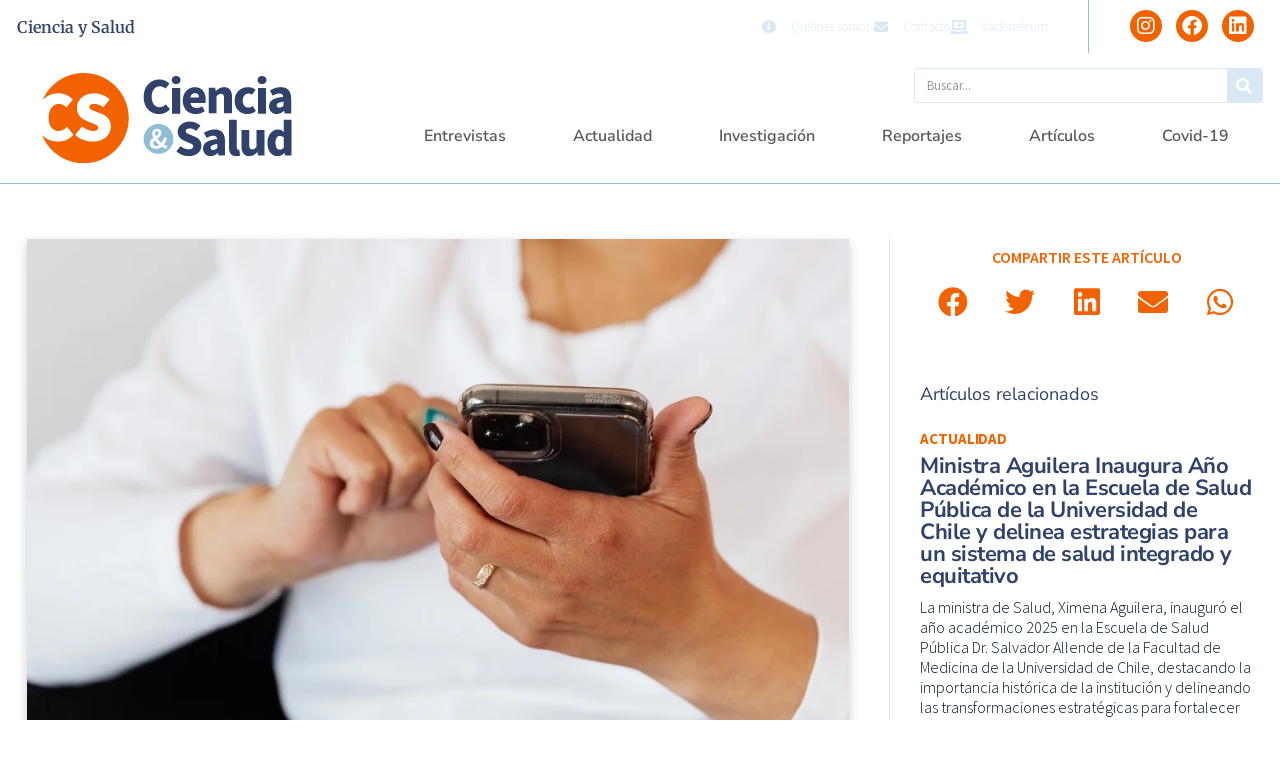

--- FILE ---
content_type: text/html; charset=UTF-8
request_url: https://cienciaysalud.cl/2022/06/07/que-efectos-para-manos-y-munecas-puede-tener-el-excesivo-uso-del-celular/
body_size: 25493
content:
<!doctype html>
<html lang="es">
<head>
	<meta charset="UTF-8">
	<meta name="viewport" content="width=device-width, initial-scale=1">
	<link rel="profile" href="https://gmpg.org/xfn/11">
	<title>¿Qué efectos para manos y muñecas puede tener el excesivo uso del celular? &#8211; Ciencia y Salud</title>
<meta name='robots' content='max-image-preview:large' />
	<style>img:is([sizes="auto" i], [sizes^="auto," i]) { contain-intrinsic-size: 3000px 1500px }</style>
	<link rel="alternate" type="application/rss+xml" title="Ciencia y Salud &raquo; Feed" href="https://cienciaysalud.cl/feed/" />
<link rel="alternate" type="application/rss+xml" title="Ciencia y Salud &raquo; Feed de los comentarios" href="https://cienciaysalud.cl/comments/feed/" />
<script>
window._wpemojiSettings = {"baseUrl":"https:\/\/s.w.org\/images\/core\/emoji\/16.0.1\/72x72\/","ext":".png","svgUrl":"https:\/\/s.w.org\/images\/core\/emoji\/16.0.1\/svg\/","svgExt":".svg","source":{"concatemoji":"https:\/\/cienciaysalud.cl\/wp-includes\/js\/wp-emoji-release.min.js?ver=6.8.3"}};
/*! This file is auto-generated */
!function(s,n){var o,i,e;function c(e){try{var t={supportTests:e,timestamp:(new Date).valueOf()};sessionStorage.setItem(o,JSON.stringify(t))}catch(e){}}function p(e,t,n){e.clearRect(0,0,e.canvas.width,e.canvas.height),e.fillText(t,0,0);var t=new Uint32Array(e.getImageData(0,0,e.canvas.width,e.canvas.height).data),a=(e.clearRect(0,0,e.canvas.width,e.canvas.height),e.fillText(n,0,0),new Uint32Array(e.getImageData(0,0,e.canvas.width,e.canvas.height).data));return t.every(function(e,t){return e===a[t]})}function u(e,t){e.clearRect(0,0,e.canvas.width,e.canvas.height),e.fillText(t,0,0);for(var n=e.getImageData(16,16,1,1),a=0;a<n.data.length;a++)if(0!==n.data[a])return!1;return!0}function f(e,t,n,a){switch(t){case"flag":return n(e,"\ud83c\udff3\ufe0f\u200d\u26a7\ufe0f","\ud83c\udff3\ufe0f\u200b\u26a7\ufe0f")?!1:!n(e,"\ud83c\udde8\ud83c\uddf6","\ud83c\udde8\u200b\ud83c\uddf6")&&!n(e,"\ud83c\udff4\udb40\udc67\udb40\udc62\udb40\udc65\udb40\udc6e\udb40\udc67\udb40\udc7f","\ud83c\udff4\u200b\udb40\udc67\u200b\udb40\udc62\u200b\udb40\udc65\u200b\udb40\udc6e\u200b\udb40\udc67\u200b\udb40\udc7f");case"emoji":return!a(e,"\ud83e\udedf")}return!1}function g(e,t,n,a){var r="undefined"!=typeof WorkerGlobalScope&&self instanceof WorkerGlobalScope?new OffscreenCanvas(300,150):s.createElement("canvas"),o=r.getContext("2d",{willReadFrequently:!0}),i=(o.textBaseline="top",o.font="600 32px Arial",{});return e.forEach(function(e){i[e]=t(o,e,n,a)}),i}function t(e){var t=s.createElement("script");t.src=e,t.defer=!0,s.head.appendChild(t)}"undefined"!=typeof Promise&&(o="wpEmojiSettingsSupports",i=["flag","emoji"],n.supports={everything:!0,everythingExceptFlag:!0},e=new Promise(function(e){s.addEventListener("DOMContentLoaded",e,{once:!0})}),new Promise(function(t){var n=function(){try{var e=JSON.parse(sessionStorage.getItem(o));if("object"==typeof e&&"number"==typeof e.timestamp&&(new Date).valueOf()<e.timestamp+604800&&"object"==typeof e.supportTests)return e.supportTests}catch(e){}return null}();if(!n){if("undefined"!=typeof Worker&&"undefined"!=typeof OffscreenCanvas&&"undefined"!=typeof URL&&URL.createObjectURL&&"undefined"!=typeof Blob)try{var e="postMessage("+g.toString()+"("+[JSON.stringify(i),f.toString(),p.toString(),u.toString()].join(",")+"));",a=new Blob([e],{type:"text/javascript"}),r=new Worker(URL.createObjectURL(a),{name:"wpTestEmojiSupports"});return void(r.onmessage=function(e){c(n=e.data),r.terminate(),t(n)})}catch(e){}c(n=g(i,f,p,u))}t(n)}).then(function(e){for(var t in e)n.supports[t]=e[t],n.supports.everything=n.supports.everything&&n.supports[t],"flag"!==t&&(n.supports.everythingExceptFlag=n.supports.everythingExceptFlag&&n.supports[t]);n.supports.everythingExceptFlag=n.supports.everythingExceptFlag&&!n.supports.flag,n.DOMReady=!1,n.readyCallback=function(){n.DOMReady=!0}}).then(function(){return e}).then(function(){var e;n.supports.everything||(n.readyCallback(),(e=n.source||{}).concatemoji?t(e.concatemoji):e.wpemoji&&e.twemoji&&(t(e.twemoji),t(e.wpemoji)))}))}((window,document),window._wpemojiSettings);
</script>

<style id='wp-emoji-styles-inline-css'>

	img.wp-smiley, img.emoji {
		display: inline !important;
		border: none !important;
		box-shadow: none !important;
		height: 1em !important;
		width: 1em !important;
		margin: 0 0.07em !important;
		vertical-align: -0.1em !important;
		background: none !important;
		padding: 0 !important;
	}
</style>
<link rel='stylesheet' id='wp-block-library-css' href='https://cienciaysalud.cl/wp-includes/css/dist/block-library/style.min.css?ver=6.8.3' media='all' />
<style id='global-styles-inline-css'>
:root{--wp--preset--aspect-ratio--square: 1;--wp--preset--aspect-ratio--4-3: 4/3;--wp--preset--aspect-ratio--3-4: 3/4;--wp--preset--aspect-ratio--3-2: 3/2;--wp--preset--aspect-ratio--2-3: 2/3;--wp--preset--aspect-ratio--16-9: 16/9;--wp--preset--aspect-ratio--9-16: 9/16;--wp--preset--color--black: #000000;--wp--preset--color--cyan-bluish-gray: #abb8c3;--wp--preset--color--white: #ffffff;--wp--preset--color--pale-pink: #f78da7;--wp--preset--color--vivid-red: #cf2e2e;--wp--preset--color--luminous-vivid-orange: #ff6900;--wp--preset--color--luminous-vivid-amber: #fcb900;--wp--preset--color--light-green-cyan: #7bdcb5;--wp--preset--color--vivid-green-cyan: #00d084;--wp--preset--color--pale-cyan-blue: #8ed1fc;--wp--preset--color--vivid-cyan-blue: #0693e3;--wp--preset--color--vivid-purple: #9b51e0;--wp--preset--gradient--vivid-cyan-blue-to-vivid-purple: linear-gradient(135deg,rgba(6,147,227,1) 0%,rgb(155,81,224) 100%);--wp--preset--gradient--light-green-cyan-to-vivid-green-cyan: linear-gradient(135deg,rgb(122,220,180) 0%,rgb(0,208,130) 100%);--wp--preset--gradient--luminous-vivid-amber-to-luminous-vivid-orange: linear-gradient(135deg,rgba(252,185,0,1) 0%,rgba(255,105,0,1) 100%);--wp--preset--gradient--luminous-vivid-orange-to-vivid-red: linear-gradient(135deg,rgba(255,105,0,1) 0%,rgb(207,46,46) 100%);--wp--preset--gradient--very-light-gray-to-cyan-bluish-gray: linear-gradient(135deg,rgb(238,238,238) 0%,rgb(169,184,195) 100%);--wp--preset--gradient--cool-to-warm-spectrum: linear-gradient(135deg,rgb(74,234,220) 0%,rgb(151,120,209) 20%,rgb(207,42,186) 40%,rgb(238,44,130) 60%,rgb(251,105,98) 80%,rgb(254,248,76) 100%);--wp--preset--gradient--blush-light-purple: linear-gradient(135deg,rgb(255,206,236) 0%,rgb(152,150,240) 100%);--wp--preset--gradient--blush-bordeaux: linear-gradient(135deg,rgb(254,205,165) 0%,rgb(254,45,45) 50%,rgb(107,0,62) 100%);--wp--preset--gradient--luminous-dusk: linear-gradient(135deg,rgb(255,203,112) 0%,rgb(199,81,192) 50%,rgb(65,88,208) 100%);--wp--preset--gradient--pale-ocean: linear-gradient(135deg,rgb(255,245,203) 0%,rgb(182,227,212) 50%,rgb(51,167,181) 100%);--wp--preset--gradient--electric-grass: linear-gradient(135deg,rgb(202,248,128) 0%,rgb(113,206,126) 100%);--wp--preset--gradient--midnight: linear-gradient(135deg,rgb(2,3,129) 0%,rgb(40,116,252) 100%);--wp--preset--font-size--small: 13px;--wp--preset--font-size--medium: 20px;--wp--preset--font-size--large: 36px;--wp--preset--font-size--x-large: 42px;--wp--preset--spacing--20: 0.44rem;--wp--preset--spacing--30: 0.67rem;--wp--preset--spacing--40: 1rem;--wp--preset--spacing--50: 1.5rem;--wp--preset--spacing--60: 2.25rem;--wp--preset--spacing--70: 3.38rem;--wp--preset--spacing--80: 5.06rem;--wp--preset--shadow--natural: 6px 6px 9px rgba(0, 0, 0, 0.2);--wp--preset--shadow--deep: 12px 12px 50px rgba(0, 0, 0, 0.4);--wp--preset--shadow--sharp: 6px 6px 0px rgba(0, 0, 0, 0.2);--wp--preset--shadow--outlined: 6px 6px 0px -3px rgba(255, 255, 255, 1), 6px 6px rgba(0, 0, 0, 1);--wp--preset--shadow--crisp: 6px 6px 0px rgba(0, 0, 0, 1);}:root { --wp--style--global--content-size: 800px;--wp--style--global--wide-size: 1200px; }:where(body) { margin: 0; }.wp-site-blocks > .alignleft { float: left; margin-right: 2em; }.wp-site-blocks > .alignright { float: right; margin-left: 2em; }.wp-site-blocks > .aligncenter { justify-content: center; margin-left: auto; margin-right: auto; }:where(.wp-site-blocks) > * { margin-block-start: 24px; margin-block-end: 0; }:where(.wp-site-blocks) > :first-child { margin-block-start: 0; }:where(.wp-site-blocks) > :last-child { margin-block-end: 0; }:root { --wp--style--block-gap: 24px; }:root :where(.is-layout-flow) > :first-child{margin-block-start: 0;}:root :where(.is-layout-flow) > :last-child{margin-block-end: 0;}:root :where(.is-layout-flow) > *{margin-block-start: 24px;margin-block-end: 0;}:root :where(.is-layout-constrained) > :first-child{margin-block-start: 0;}:root :where(.is-layout-constrained) > :last-child{margin-block-end: 0;}:root :where(.is-layout-constrained) > *{margin-block-start: 24px;margin-block-end: 0;}:root :where(.is-layout-flex){gap: 24px;}:root :where(.is-layout-grid){gap: 24px;}.is-layout-flow > .alignleft{float: left;margin-inline-start: 0;margin-inline-end: 2em;}.is-layout-flow > .alignright{float: right;margin-inline-start: 2em;margin-inline-end: 0;}.is-layout-flow > .aligncenter{margin-left: auto !important;margin-right: auto !important;}.is-layout-constrained > .alignleft{float: left;margin-inline-start: 0;margin-inline-end: 2em;}.is-layout-constrained > .alignright{float: right;margin-inline-start: 2em;margin-inline-end: 0;}.is-layout-constrained > .aligncenter{margin-left: auto !important;margin-right: auto !important;}.is-layout-constrained > :where(:not(.alignleft):not(.alignright):not(.alignfull)){max-width: var(--wp--style--global--content-size);margin-left: auto !important;margin-right: auto !important;}.is-layout-constrained > .alignwide{max-width: var(--wp--style--global--wide-size);}body .is-layout-flex{display: flex;}.is-layout-flex{flex-wrap: wrap;align-items: center;}.is-layout-flex > :is(*, div){margin: 0;}body .is-layout-grid{display: grid;}.is-layout-grid > :is(*, div){margin: 0;}body{padding-top: 0px;padding-right: 0px;padding-bottom: 0px;padding-left: 0px;}a:where(:not(.wp-element-button)){text-decoration: underline;}:root :where(.wp-element-button, .wp-block-button__link){background-color: #32373c;border-width: 0;color: #fff;font-family: inherit;font-size: inherit;line-height: inherit;padding: calc(0.667em + 2px) calc(1.333em + 2px);text-decoration: none;}.has-black-color{color: var(--wp--preset--color--black) !important;}.has-cyan-bluish-gray-color{color: var(--wp--preset--color--cyan-bluish-gray) !important;}.has-white-color{color: var(--wp--preset--color--white) !important;}.has-pale-pink-color{color: var(--wp--preset--color--pale-pink) !important;}.has-vivid-red-color{color: var(--wp--preset--color--vivid-red) !important;}.has-luminous-vivid-orange-color{color: var(--wp--preset--color--luminous-vivid-orange) !important;}.has-luminous-vivid-amber-color{color: var(--wp--preset--color--luminous-vivid-amber) !important;}.has-light-green-cyan-color{color: var(--wp--preset--color--light-green-cyan) !important;}.has-vivid-green-cyan-color{color: var(--wp--preset--color--vivid-green-cyan) !important;}.has-pale-cyan-blue-color{color: var(--wp--preset--color--pale-cyan-blue) !important;}.has-vivid-cyan-blue-color{color: var(--wp--preset--color--vivid-cyan-blue) !important;}.has-vivid-purple-color{color: var(--wp--preset--color--vivid-purple) !important;}.has-black-background-color{background-color: var(--wp--preset--color--black) !important;}.has-cyan-bluish-gray-background-color{background-color: var(--wp--preset--color--cyan-bluish-gray) !important;}.has-white-background-color{background-color: var(--wp--preset--color--white) !important;}.has-pale-pink-background-color{background-color: var(--wp--preset--color--pale-pink) !important;}.has-vivid-red-background-color{background-color: var(--wp--preset--color--vivid-red) !important;}.has-luminous-vivid-orange-background-color{background-color: var(--wp--preset--color--luminous-vivid-orange) !important;}.has-luminous-vivid-amber-background-color{background-color: var(--wp--preset--color--luminous-vivid-amber) !important;}.has-light-green-cyan-background-color{background-color: var(--wp--preset--color--light-green-cyan) !important;}.has-vivid-green-cyan-background-color{background-color: var(--wp--preset--color--vivid-green-cyan) !important;}.has-pale-cyan-blue-background-color{background-color: var(--wp--preset--color--pale-cyan-blue) !important;}.has-vivid-cyan-blue-background-color{background-color: var(--wp--preset--color--vivid-cyan-blue) !important;}.has-vivid-purple-background-color{background-color: var(--wp--preset--color--vivid-purple) !important;}.has-black-border-color{border-color: var(--wp--preset--color--black) !important;}.has-cyan-bluish-gray-border-color{border-color: var(--wp--preset--color--cyan-bluish-gray) !important;}.has-white-border-color{border-color: var(--wp--preset--color--white) !important;}.has-pale-pink-border-color{border-color: var(--wp--preset--color--pale-pink) !important;}.has-vivid-red-border-color{border-color: var(--wp--preset--color--vivid-red) !important;}.has-luminous-vivid-orange-border-color{border-color: var(--wp--preset--color--luminous-vivid-orange) !important;}.has-luminous-vivid-amber-border-color{border-color: var(--wp--preset--color--luminous-vivid-amber) !important;}.has-light-green-cyan-border-color{border-color: var(--wp--preset--color--light-green-cyan) !important;}.has-vivid-green-cyan-border-color{border-color: var(--wp--preset--color--vivid-green-cyan) !important;}.has-pale-cyan-blue-border-color{border-color: var(--wp--preset--color--pale-cyan-blue) !important;}.has-vivid-cyan-blue-border-color{border-color: var(--wp--preset--color--vivid-cyan-blue) !important;}.has-vivid-purple-border-color{border-color: var(--wp--preset--color--vivid-purple) !important;}.has-vivid-cyan-blue-to-vivid-purple-gradient-background{background: var(--wp--preset--gradient--vivid-cyan-blue-to-vivid-purple) !important;}.has-light-green-cyan-to-vivid-green-cyan-gradient-background{background: var(--wp--preset--gradient--light-green-cyan-to-vivid-green-cyan) !important;}.has-luminous-vivid-amber-to-luminous-vivid-orange-gradient-background{background: var(--wp--preset--gradient--luminous-vivid-amber-to-luminous-vivid-orange) !important;}.has-luminous-vivid-orange-to-vivid-red-gradient-background{background: var(--wp--preset--gradient--luminous-vivid-orange-to-vivid-red) !important;}.has-very-light-gray-to-cyan-bluish-gray-gradient-background{background: var(--wp--preset--gradient--very-light-gray-to-cyan-bluish-gray) !important;}.has-cool-to-warm-spectrum-gradient-background{background: var(--wp--preset--gradient--cool-to-warm-spectrum) !important;}.has-blush-light-purple-gradient-background{background: var(--wp--preset--gradient--blush-light-purple) !important;}.has-blush-bordeaux-gradient-background{background: var(--wp--preset--gradient--blush-bordeaux) !important;}.has-luminous-dusk-gradient-background{background: var(--wp--preset--gradient--luminous-dusk) !important;}.has-pale-ocean-gradient-background{background: var(--wp--preset--gradient--pale-ocean) !important;}.has-electric-grass-gradient-background{background: var(--wp--preset--gradient--electric-grass) !important;}.has-midnight-gradient-background{background: var(--wp--preset--gradient--midnight) !important;}.has-small-font-size{font-size: var(--wp--preset--font-size--small) !important;}.has-medium-font-size{font-size: var(--wp--preset--font-size--medium) !important;}.has-large-font-size{font-size: var(--wp--preset--font-size--large) !important;}.has-x-large-font-size{font-size: var(--wp--preset--font-size--x-large) !important;}
:root :where(.wp-block-pullquote){font-size: 1.5em;line-height: 1.6;}
</style>
<link rel='stylesheet' id='hello-elementor-css' href='https://cienciaysalud.cl/wp-content/themes/hello-elementor/assets/css/reset.css?ver=3.4.5' media='all' />
<link rel='stylesheet' id='hello-elementor-theme-style-css' href='https://cienciaysalud.cl/wp-content/themes/hello-elementor/assets/css/theme.css?ver=3.4.5' media='all' />
<link rel='stylesheet' id='hello-elementor-header-footer-css' href='https://cienciaysalud.cl/wp-content/themes/hello-elementor/assets/css/header-footer.css?ver=3.4.5' media='all' />
<link rel='stylesheet' id='elementor-frontend-css' href='https://cienciaysalud.cl/wp-content/plugins/elementor/assets/css/frontend.min.css?ver=3.33.0' media='all' />
<link rel='stylesheet' id='widget-heading-css' href='https://cienciaysalud.cl/wp-content/plugins/elementor/assets/css/widget-heading.min.css?ver=3.33.0' media='all' />
<link rel='stylesheet' id='widget-icon-list-css' href='https://cienciaysalud.cl/wp-content/plugins/elementor/assets/css/widget-icon-list.min.css?ver=3.33.0' media='all' />
<link rel='stylesheet' id='widget-social-icons-css' href='https://cienciaysalud.cl/wp-content/plugins/elementor/assets/css/widget-social-icons.min.css?ver=3.33.0' media='all' />
<link rel='stylesheet' id='e-apple-webkit-css' href='https://cienciaysalud.cl/wp-content/plugins/elementor/assets/css/conditionals/apple-webkit.min.css?ver=3.33.0' media='all' />
<link rel='stylesheet' id='widget-image-css' href='https://cienciaysalud.cl/wp-content/plugins/elementor/assets/css/widget-image.min.css?ver=3.33.0' media='all' />
<link rel='stylesheet' id='widget-search-form-css' href='https://cienciaysalud.cl/wp-content/plugins/elementor-pro/assets/css/widget-search-form.min.css?ver=3.28.3' media='all' />
<link rel='stylesheet' id='elementor-icons-shared-0-css' href='https://cienciaysalud.cl/wp-content/plugins/elementor/assets/lib/font-awesome/css/fontawesome.min.css?ver=5.15.3' media='all' />
<link rel='stylesheet' id='elementor-icons-fa-solid-css' href='https://cienciaysalud.cl/wp-content/plugins/elementor/assets/lib/font-awesome/css/solid.min.css?ver=5.15.3' media='all' />
<link rel='stylesheet' id='widget-nav-menu-css' href='https://cienciaysalud.cl/wp-content/plugins/elementor-pro/assets/css/widget-nav-menu.min.css?ver=3.28.3' media='all' />
<link rel='stylesheet' id='widget-posts-css' href='https://cienciaysalud.cl/wp-content/plugins/elementor-pro/assets/css/widget-posts.min.css?ver=3.28.3' media='all' />
<link rel='stylesheet' id='widget-post-info-css' href='https://cienciaysalud.cl/wp-content/plugins/elementor-pro/assets/css/widget-post-info.min.css?ver=3.28.3' media='all' />
<link rel='stylesheet' id='elementor-icons-fa-regular-css' href='https://cienciaysalud.cl/wp-content/plugins/elementor/assets/lib/font-awesome/css/regular.min.css?ver=5.15.3' media='all' />
<link rel='stylesheet' id='widget-divider-css' href='https://cienciaysalud.cl/wp-content/plugins/elementor/assets/css/widget-divider.min.css?ver=3.33.0' media='all' />
<link rel='stylesheet' id='widget-share-buttons-css' href='https://cienciaysalud.cl/wp-content/plugins/elementor-pro/assets/css/widget-share-buttons.min.css?ver=3.28.3' media='all' />
<link rel='stylesheet' id='elementor-icons-fa-brands-css' href='https://cienciaysalud.cl/wp-content/plugins/elementor/assets/lib/font-awesome/css/brands.min.css?ver=5.15.3' media='all' />
<link rel='stylesheet' id='elementor-icons-css' href='https://cienciaysalud.cl/wp-content/plugins/elementor/assets/lib/eicons/css/elementor-icons.min.css?ver=5.44.0' media='all' />
<link rel='stylesheet' id='elementor-post-84094-css' href='https://cienciaysalud.cl/wp-content/uploads/elementor/css/post-84094.css?ver=1762805612' media='all' />
<link rel='stylesheet' id='elementor-post-84130-css' href='https://cienciaysalud.cl/wp-content/uploads/elementor/css/post-84130.css?ver=1762805395' media='all' />
<link rel='stylesheet' id='elementor-post-84128-css' href='https://cienciaysalud.cl/wp-content/uploads/elementor/css/post-84128.css?ver=1762805395' media='all' />
<link rel='stylesheet' id='elementor-post-84124-css' href='https://cienciaysalud.cl/wp-content/uploads/elementor/css/post-84124.css?ver=1762805400' media='all' />
<link rel='stylesheet' id='ecs-styles-css' href='https://cienciaysalud.cl/wp-content/plugins/ele-custom-skin/assets/css/ecs-style.css?ver=3.1.9' media='all' />
<link rel='stylesheet' id='elementor-post-4237-css' href='https://cienciaysalud.cl/wp-content/uploads/elementor/css/post-4237.css?ver=1650974887' media='all' />
<link rel='stylesheet' id='elementor-post-4326-css' href='https://cienciaysalud.cl/wp-content/uploads/elementor/css/post-4326.css?ver=1650974855' media='all' />
<link rel='stylesheet' id='elementor-post-4352-css' href='https://cienciaysalud.cl/wp-content/uploads/elementor/css/post-4352.css?ver=1619476050' media='all' />
<link rel='stylesheet' id='elementor-post-4386-css' href='https://cienciaysalud.cl/wp-content/uploads/elementor/css/post-4386.css?ver=1627218991' media='all' />
<link rel='stylesheet' id='elementor-post-77619-css' href='https://cienciaysalud.cl/wp-content/uploads/elementor/css/post-77619.css?ver=1647953726' media='all' />
<link rel='stylesheet' id='elementor-gf-local-nunitosans-css' href='https://cienciaysalud.cl/wp-content/uploads/elementor/google-fonts/css/nunitosans.css?ver=1742289702' media='all' />
<link rel='stylesheet' id='elementor-gf-local-nunito-css' href='https://cienciaysalud.cl/wp-content/uploads/elementor/google-fonts/css/nunito.css?ver=1742289724' media='all' />
<link rel='stylesheet' id='elementor-gf-local-sourcesanspro-css' href='https://cienciaysalud.cl/wp-content/uploads/elementor/google-fonts/css/sourcesanspro.css?ver=1742289747' media='all' />
<link rel='stylesheet' id='elementor-gf-local-merriweather-css' href='https://cienciaysalud.cl/wp-content/uploads/elementor/google-fonts/css/merriweather.css?ver=1742289766' media='all' />
<script src="https://cienciaysalud.cl/wp-includes/js/jquery/jquery.min.js?ver=3.7.1" id="jquery-core-js"></script>
<script src="https://cienciaysalud.cl/wp-includes/js/jquery/jquery-migrate.min.js?ver=3.4.1" id="jquery-migrate-js"></script>
<script id="ecs_ajax_load-js-extra">
var ecs_ajax_params = {"ajaxurl":"https:\/\/cienciaysalud.cl\/wp-admin\/admin-ajax.php","posts":"{\"page\":0,\"year\":2022,\"monthnum\":6,\"day\":7,\"name\":\"que-efectos-para-manos-y-munecas-puede-tener-el-excesivo-uso-del-celular\",\"error\":\"\",\"m\":\"\",\"p\":0,\"post_parent\":\"\",\"subpost\":\"\",\"subpost_id\":\"\",\"attachment\":\"\",\"attachment_id\":0,\"pagename\":\"\",\"page_id\":0,\"second\":\"\",\"minute\":\"\",\"hour\":\"\",\"w\":0,\"category_name\":\"\",\"tag\":\"\",\"cat\":\"\",\"tag_id\":\"\",\"author\":\"\",\"author_name\":\"\",\"feed\":\"\",\"tb\":\"\",\"paged\":0,\"meta_key\":\"\",\"meta_value\":\"\",\"preview\":\"\",\"s\":\"\",\"sentence\":\"\",\"title\":\"\",\"fields\":\"all\",\"menu_order\":\"\",\"embed\":\"\",\"category__in\":[],\"category__not_in\":[],\"category__and\":[],\"post__in\":[],\"post__not_in\":[],\"post_name__in\":[],\"tag__in\":[],\"tag__not_in\":[],\"tag__and\":[],\"tag_slug__in\":[],\"tag_slug__and\":[],\"post_parent__in\":[],\"post_parent__not_in\":[],\"author__in\":[],\"author__not_in\":[],\"search_columns\":[],\"ignore_sticky_posts\":false,\"suppress_filters\":false,\"cache_results\":true,\"update_post_term_cache\":true,\"update_menu_item_cache\":false,\"lazy_load_term_meta\":true,\"update_post_meta_cache\":true,\"post_type\":\"\",\"posts_per_page\":16,\"nopaging\":false,\"comments_per_page\":\"50\",\"no_found_rows\":false,\"order\":\"DESC\"}"};
</script>
<script src="https://cienciaysalud.cl/wp-content/plugins/ele-custom-skin/assets/js/ecs_ajax_pagination.js?ver=3.1.9" id="ecs_ajax_load-js"></script>
<script src="https://cienciaysalud.cl/wp-content/plugins/ele-custom-skin/assets/js/ecs.js?ver=3.1.9" id="ecs-script-js"></script>
<link rel="https://api.w.org/" href="https://cienciaysalud.cl/wp-json/" /><link rel="alternate" title="JSON" type="application/json" href="https://cienciaysalud.cl/wp-json/wp/v2/posts/83004" /><link rel="EditURI" type="application/rsd+xml" title="RSD" href="https://cienciaysalud.cl/xmlrpc.php?rsd" />
<meta name="generator" content="WordPress 6.8.3" />
<link rel="canonical" href="https://cienciaysalud.cl/2022/06/07/que-efectos-para-manos-y-munecas-puede-tener-el-excesivo-uso-del-celular/" />
<link rel='shortlink' href='https://cienciaysalud.cl/?p=83004' />
<link rel="alternate" title="oEmbed (JSON)" type="application/json+oembed" href="https://cienciaysalud.cl/wp-json/oembed/1.0/embed?url=https%3A%2F%2Fcienciaysalud.cl%2F2022%2F06%2F07%2Fque-efectos-para-manos-y-munecas-puede-tener-el-excesivo-uso-del-celular%2F" />
<link rel="alternate" title="oEmbed (XML)" type="text/xml+oembed" href="https://cienciaysalud.cl/wp-json/oembed/1.0/embed?url=https%3A%2F%2Fcienciaysalud.cl%2F2022%2F06%2F07%2Fque-efectos-para-manos-y-munecas-puede-tener-el-excesivo-uso-del-celular%2F&#038;format=xml" />
<meta name="description" content="Estar muchas horas sosteniendo un teléfono celular en una misma posición puede tener importantes consecuencias, como ocasionar una tendinitis o el síndrome del túnel cubital.">
<meta name="generator" content="Elementor 3.33.0; settings: css_print_method-external, google_font-enabled, font_display-auto">
<!-- Google Tag Manager -->
<script>(function(w,d,s,l,i){w[l]=w[l]||[];w[l].push({'gtm.start':
new Date().getTime(),event:'gtm.js'});var f=d.getElementsByTagName(s)[0],
j=d.createElement(s),dl=l!='dataLayer'?'&l='+l:'';j.async=true;j.src=
'https://www.googletagmanager.com/gtm.js?id='+i+dl;f.parentNode.insertBefore(j,f);
})(window,document,'script','dataLayer','GTM-KHFF3R9');</script>
<!-- End Google Tag Manager -->
			<style>
				.e-con.e-parent:nth-of-type(n+4):not(.e-lazyloaded):not(.e-no-lazyload),
				.e-con.e-parent:nth-of-type(n+4):not(.e-lazyloaded):not(.e-no-lazyload) * {
					background-image: none !important;
				}
				@media screen and (max-height: 1024px) {
					.e-con.e-parent:nth-of-type(n+3):not(.e-lazyloaded):not(.e-no-lazyload),
					.e-con.e-parent:nth-of-type(n+3):not(.e-lazyloaded):not(.e-no-lazyload) * {
						background-image: none !important;
					}
				}
				@media screen and (max-height: 640px) {
					.e-con.e-parent:nth-of-type(n+2):not(.e-lazyloaded):not(.e-no-lazyload),
					.e-con.e-parent:nth-of-type(n+2):not(.e-lazyloaded):not(.e-no-lazyload) * {
						background-image: none !important;
					}
				}
			</style>
			<link rel="icon" href="https://cienciaysalud.cl/wp-content/uploads/2020/07/cropped-favicon-1-32x32.png" sizes="32x32" />
<link rel="icon" href="https://cienciaysalud.cl/wp-content/uploads/2020/07/cropped-favicon-1-192x192.png" sizes="192x192" />
<link rel="apple-touch-icon" href="https://cienciaysalud.cl/wp-content/uploads/2020/07/cropped-favicon-1-180x180.png" />
<meta name="msapplication-TileImage" content="https://cienciaysalud.cl/wp-content/uploads/2020/07/cropped-favicon-1-270x270.png" />
</head>
<body class="wp-singular post-template-default single single-post postid-83004 single-format-standard wp-embed-responsive wp-theme-hello-elementor hello-elementor-default elementor-default elementor-kit-84094 elementor-page-84124">

<!-- Google Tag Manager (noscript) -->
<noscript><iframe src="https://www.googletagmanager.com/ns.html?id=GTM-KHFF3R9"
height="0" width="0" style="display:none;visibility:hidden"></iframe></noscript>
<!-- End Google Tag Manager (noscript) -->

<a class="skip-link screen-reader-text" href="#content">Ir al contenido</a>

		<div data-elementor-type="header" data-elementor-id="84130" class="elementor elementor-84130 elementor-location-header" data-elementor-post-type="elementor_library">
					<section class="elementor-section elementor-top-section elementor-element elementor-element-70f5a9da elementor-section-boxed elementor-section-height-default elementor-section-height-default" data-id="70f5a9da" data-element_type="section">
							<div class="elementor-background-overlay"></div>
							<div class="elementor-container elementor-column-gap-default">
					<div class="elementor-column elementor-col-100 elementor-top-column elementor-element elementor-element-8d3b885" data-id="8d3b885" data-element_type="column">
			<div class="elementor-widget-wrap elementor-element-populated">
						<section class="elementor-section elementor-inner-section elementor-element elementor-element-3b1b7e4b elementor-section-boxed elementor-section-height-default elementor-section-height-default" data-id="3b1b7e4b" data-element_type="section">
						<div class="elementor-container elementor-column-gap-default">
					<div class="elementor-column elementor-col-33 elementor-inner-column elementor-element elementor-element-1bdd8ed7" data-id="1bdd8ed7" data-element_type="column">
			<div class="elementor-widget-wrap elementor-element-populated">
						<div class="elementor-element elementor-element-e65e4e1 elementor-widget elementor-widget-theme-site-title elementor-widget-heading" data-id="e65e4e1" data-element_type="widget" data-widget_type="theme-site-title.default">
				<div class="elementor-widget-container">
					<h1 class="elementor-heading-title elementor-size-default"><a href="https://cienciaysalud.cl">Ciencia y Salud</a></h1>				</div>
				</div>
					</div>
		</div>
				<div class="elementor-column elementor-col-33 elementor-inner-column elementor-element elementor-element-41d58db9 elementor-hidden-phone" data-id="41d58db9" data-element_type="column">
			<div class="elementor-widget-wrap elementor-element-populated">
						<div class="elementor-element elementor-element-4d4fd3d2 elementor-icon-list--layout-inline elementor-align-right elementor-list-item-link-full_width elementor-widget elementor-widget-icon-list" data-id="4d4fd3d2" data-element_type="widget" data-widget_type="icon-list.default">
				<div class="elementor-widget-container">
							<ul class="elementor-icon-list-items elementor-inline-items">
							<li class="elementor-icon-list-item elementor-inline-item">
											<a href="http://tmp-2.local/quienes-somos/">

												<span class="elementor-icon-list-icon">
							<i aria-hidden="true" class="fas fa-info-circle"></i>						</span>
										<span class="elementor-icon-list-text">Quiénes somos</span>
											</a>
									</li>
								<li class="elementor-icon-list-item elementor-inline-item">
											<a href="http://tmp-2.local/contacto/">

												<span class="elementor-icon-list-icon">
							<i aria-hidden="true" class="fas fa-envelope"></i>						</span>
										<span class="elementor-icon-list-text">Contacto</span>
											</a>
									</li>
								<li class="elementor-icon-list-item elementor-inline-item">
											<a href="https://cl.prvademecum.com/index.php" target="_blank">

												<span class="elementor-icon-list-icon">
							<i aria-hidden="true" class="fas fa-laptop-medical"></i>						</span>
										<span class="elementor-icon-list-text">Vademécum</span>
											</a>
									</li>
						</ul>
						</div>
				</div>
					</div>
		</div>
				<div class="elementor-column elementor-col-33 elementor-inner-column elementor-element elementor-element-7a34f9ec" data-id="7a34f9ec" data-element_type="column">
			<div class="elementor-widget-wrap elementor-element-populated">
						<div class="elementor-element elementor-element-95cbea0 elementor-shape-circle e-grid-align-right elementor-grid-0 elementor-widget elementor-widget-social-icons" data-id="95cbea0" data-element_type="widget" data-widget_type="social-icons.default">
				<div class="elementor-widget-container">
							<div class="elementor-social-icons-wrapper elementor-grid" role="list">
							<span class="elementor-grid-item" role="listitem">
					<a class="elementor-icon elementor-social-icon elementor-social-icon-instagram elementor-repeater-item-a0b34c4" href="https://www.instagram.com/cienciaysalud.cl/" target="_blank">
						<span class="elementor-screen-only">Instagram</span>
						<i aria-hidden="true" class="fab fa-instagram"></i>					</a>
				</span>
							<span class="elementor-grid-item" role="listitem">
					<a class="elementor-icon elementor-social-icon elementor-social-icon-facebook elementor-repeater-item-ed45b29" href="https://www.facebook.com/cienciaysalud.cl" target="_blank">
						<span class="elementor-screen-only">Facebook</span>
						<i aria-hidden="true" class="fab fa-facebook"></i>					</a>
				</span>
							<span class="elementor-grid-item" role="listitem">
					<a class="elementor-icon elementor-social-icon elementor-social-icon-linkedin elementor-repeater-item-379c038" href="https://www.linkedin.com/company/cienciaysalud/" target="_blank">
						<span class="elementor-screen-only">Linkedin</span>
						<i aria-hidden="true" class="fab fa-linkedin"></i>					</a>
				</span>
					</div>
						</div>
				</div>
					</div>
		</div>
					</div>
		</section>
					</div>
		</div>
					</div>
		</section>
				<section class="elementor-section elementor-top-section elementor-element elementor-element-49d98821 elementor-section-full_width elementor-section-height-default elementor-section-height-default" data-id="49d98821" data-element_type="section">
						<div class="elementor-container elementor-column-gap-default">
					<div class="elementor-column elementor-col-100 elementor-top-column elementor-element elementor-element-2c50ac52" data-id="2c50ac52" data-element_type="column">
			<div class="elementor-widget-wrap elementor-element-populated">
						<section class="elementor-section elementor-inner-section elementor-element elementor-element-3beb0666 elementor-section-boxed elementor-section-height-default elementor-section-height-default" data-id="3beb0666" data-element_type="section">
						<div class="elementor-container elementor-column-gap-default">
					<div class="elementor-column elementor-col-50 elementor-inner-column elementor-element elementor-element-3999ce1c" data-id="3999ce1c" data-element_type="column">
			<div class="elementor-widget-wrap elementor-element-populated">
						<div class="elementor-element elementor-element-78e4606e elementor-widget elementor-widget-image" data-id="78e4606e" data-element_type="widget" data-widget_type="image.default">
				<div class="elementor-widget-container">
																<a href="https://cienciaysalud.cl">
							<img src="https://cienciaysalud.cl/wp-content/uploads/2019/05/logo-cys-2021.svg" class="attachment-full size-full wp-image-78674" alt="" />								</a>
															</div>
				</div>
					</div>
		</div>
				<div class="elementor-column elementor-col-50 elementor-inner-column elementor-element elementor-element-7ac1e7d3" data-id="7ac1e7d3" data-element_type="column">
			<div class="elementor-widget-wrap elementor-element-populated">
						<div class="elementor-element elementor-element-7ae7686 elementor-search-form--skin-classic elementor-search-form--button-type-icon elementor-search-form--icon-search elementor-widget elementor-widget-search-form" data-id="7ae7686" data-element_type="widget" data-settings="{&quot;skin&quot;:&quot;classic&quot;}" data-widget_type="search-form.default">
				<div class="elementor-widget-container">
							<search role="search">
			<form class="elementor-search-form" action="https://cienciaysalud.cl" method="get">
												<div class="elementor-search-form__container">
					<label class="elementor-screen-only" for="elementor-search-form-7ae7686">Buscar</label>

					
					<input id="elementor-search-form-7ae7686" placeholder="Buscar..." class="elementor-search-form__input" type="search" name="s" value="">
					
											<button class="elementor-search-form__submit" type="submit" aria-label="Buscar">
															<i aria-hidden="true" class="fas fa-search"></i>													</button>
					
									</div>
			</form>
		</search>
						</div>
				</div>
				<div class="elementor-element elementor-element-3a44918e elementor-nav-menu__align-justify elementor-nav-menu--dropdown-mobile elementor-nav-menu__text-align-aside elementor-nav-menu--toggle elementor-nav-menu--burger elementor-widget elementor-widget-nav-menu" data-id="3a44918e" data-element_type="widget" data-settings="{&quot;submenu_icon&quot;:{&quot;value&quot;:&quot;&lt;i class=\&quot;\&quot;&gt;&lt;\/i&gt;&quot;,&quot;library&quot;:&quot;&quot;},&quot;layout&quot;:&quot;horizontal&quot;,&quot;toggle&quot;:&quot;burger&quot;}" data-widget_type="nav-menu.default">
				<div class="elementor-widget-container">
								<nav aria-label="Menú" class="elementor-nav-menu--main elementor-nav-menu__container elementor-nav-menu--layout-horizontal e--pointer-underline e--animation-fade">
				<ul id="menu-1-3a44918e" class="elementor-nav-menu"><li class="menu-item menu-item-type-taxonomy menu-item-object-category menu-item-4177"><a href="https://cienciaysalud.cl/secciones/entrevistas/" class="elementor-item">Entrevistas</a></li>
<li class="menu-item menu-item-type-taxonomy menu-item-object-category current-post-ancestor current-menu-parent current-post-parent menu-item-3386"><a href="https://cienciaysalud.cl/secciones/actualidad/" class="elementor-item">Actualidad</a></li>
<li class="menu-item menu-item-type-taxonomy menu-item-object-category menu-item-4179"><a href="https://cienciaysalud.cl/secciones/investigacion-publicaciones/" class="elementor-item">Investigación</a></li>
<li class="menu-item menu-item-type-taxonomy menu-item-object-category menu-item-4178"><a href="https://cienciaysalud.cl/secciones/reportajes/" class="elementor-item">Reportajes</a></li>
<li class="menu-item menu-item-type-taxonomy menu-item-object-category menu-item-3385"><a href="https://cienciaysalud.cl/secciones/articulos/" class="elementor-item">Artículos</a></li>
<li class="menu-item menu-item-type-taxonomy menu-item-object-category menu-item-5375"><a href="https://cienciaysalud.cl/secciones/covid-19/" class="elementor-item">Covid-19</a></li>
</ul>			</nav>
					<div class="elementor-menu-toggle" role="button" tabindex="0" aria-label="Alternar menú" aria-expanded="false">
			<i aria-hidden="true" role="presentation" class="elementor-menu-toggle__icon--open eicon-menu-bar"></i><i aria-hidden="true" role="presentation" class="elementor-menu-toggle__icon--close eicon-close"></i>		</div>
					<nav class="elementor-nav-menu--dropdown elementor-nav-menu__container" aria-hidden="true">
				<ul id="menu-2-3a44918e" class="elementor-nav-menu"><li class="menu-item menu-item-type-taxonomy menu-item-object-category menu-item-4177"><a href="https://cienciaysalud.cl/secciones/entrevistas/" class="elementor-item" tabindex="-1">Entrevistas</a></li>
<li class="menu-item menu-item-type-taxonomy menu-item-object-category current-post-ancestor current-menu-parent current-post-parent menu-item-3386"><a href="https://cienciaysalud.cl/secciones/actualidad/" class="elementor-item" tabindex="-1">Actualidad</a></li>
<li class="menu-item menu-item-type-taxonomy menu-item-object-category menu-item-4179"><a href="https://cienciaysalud.cl/secciones/investigacion-publicaciones/" class="elementor-item" tabindex="-1">Investigación</a></li>
<li class="menu-item menu-item-type-taxonomy menu-item-object-category menu-item-4178"><a href="https://cienciaysalud.cl/secciones/reportajes/" class="elementor-item" tabindex="-1">Reportajes</a></li>
<li class="menu-item menu-item-type-taxonomy menu-item-object-category menu-item-3385"><a href="https://cienciaysalud.cl/secciones/articulos/" class="elementor-item" tabindex="-1">Artículos</a></li>
<li class="menu-item menu-item-type-taxonomy menu-item-object-category menu-item-5375"><a href="https://cienciaysalud.cl/secciones/covid-19/" class="elementor-item" tabindex="-1">Covid-19</a></li>
</ul>			</nav>
						</div>
				</div>
					</div>
		</div>
					</div>
		</section>
					</div>
		</div>
					</div>
		</section>
				</div>
				<div data-elementor-type="single" data-elementor-id="84124" class="elementor elementor-84124 elementor-location-single post-83004 post type-post status-publish format-standard has-post-thumbnail hentry category-actualidad" data-elementor-post-type="elementor_library">
					<section class="elementor-section elementor-top-section elementor-element elementor-element-5ac98b84 elementor-section-boxed elementor-section-height-default elementor-section-height-default" data-id="5ac98b84" data-element_type="section">
						<div class="elementor-container elementor-column-gap-default">
					<div class="elementor-column elementor-col-50 elementor-top-column elementor-element elementor-element-3db910cf" data-id="3db910cf" data-element_type="column">
			<div class="elementor-widget-wrap elementor-element-populated">
						<section class="elementor-section elementor-inner-section elementor-element elementor-element-d448a0d elementor-section-boxed elementor-section-height-default elementor-section-height-default" data-id="d448a0d" data-element_type="section">
						<div class="elementor-container elementor-column-gap-default">
					<div class="elementor-column elementor-col-100 elementor-inner-column elementor-element elementor-element-5a849eed" data-id="5a849eed" data-element_type="column">
			<div class="elementor-widget-wrap elementor-element-populated">
						<div class="elementor-element elementor-element-72193a9a elementor-widget elementor-widget-theme-post-featured-image elementor-widget-image" data-id="72193a9a" data-element_type="widget" data-widget_type="theme-post-featured-image.default">
				<div class="elementor-widget-container">
															<img fetchpriority="high" width="800" height="504" src="https://cienciaysalud.cl/wp-content/uploads/2022/06/pexels-karolina-grabowska-4471231.jpg" class="attachment-large size-large wp-image-83005" alt="" srcset="https://cienciaysalud.cl/wp-content/uploads/2022/06/pexels-karolina-grabowska-4471231.jpg 1000w, https://cienciaysalud.cl/wp-content/uploads/2022/06/pexels-karolina-grabowska-4471231-300x189.jpg 300w, https://cienciaysalud.cl/wp-content/uploads/2022/06/pexels-karolina-grabowska-4471231-768x484.jpg 768w" sizes="(max-width: 800px) 100vw, 800px" />															</div>
				</div>
					</div>
		</div>
					</div>
		</section>
				<div class="elementor-element elementor-element-352e5ddc elementor-align-left elementor-widget elementor-widget-post-info" data-id="352e5ddc" data-element_type="widget" data-widget_type="post-info.default">
				<div class="elementor-widget-container">
							<ul class="elementor-inline-items elementor-icon-list-items elementor-post-info">
								<li class="elementor-icon-list-item elementor-repeater-item-02a5974 elementor-inline-item" itemprop="about">
													<span class="elementor-icon-list-text elementor-post-info__item elementor-post-info__item--type-terms">
										<span class="elementor-post-info__terms-list">
				<a href="https://cienciaysalud.cl/secciones/actualidad/" class="elementor-post-info__terms-list-item">Actualidad</a>				</span>
					</span>
								</li>
				</ul>
						</div>
				</div>
				<div class="elementor-element elementor-element-4d963db0 elementor-widget-divider--view-line elementor-widget elementor-widget-divider" data-id="4d963db0" data-element_type="widget" data-widget_type="divider.default">
				<div class="elementor-widget-container">
							<div class="elementor-divider">
			<span class="elementor-divider-separator">
						</span>
		</div>
						</div>
				</div>
				<div class="elementor-element elementor-element-38abc04e elementor-widget elementor-widget-theme-post-title elementor-page-title elementor-widget-heading" data-id="38abc04e" data-element_type="widget" data-widget_type="theme-post-title.default">
				<div class="elementor-widget-container">
					<h1 class="elementor-heading-title elementor-size-default">¿Qué efectos para manos y muñecas puede tener el excesivo uso del celular?</h1>				</div>
				</div>
				<div class="elementor-element elementor-element-54719668 elementor-align-left elementor-widget elementor-widget-post-info" data-id="54719668" data-element_type="widget" data-widget_type="post-info.default">
				<div class="elementor-widget-container">
							<ul class="elementor-inline-items elementor-icon-list-items elementor-post-info">
								<li class="elementor-icon-list-item elementor-repeater-item-1055f7a elementor-inline-item" itemprop="author">
													<span class="elementor-icon-list-text elementor-post-info__item elementor-post-info__item--type-author">
										Rodrigo Bustamante					</span>
								</li>
				<li class="elementor-icon-list-item elementor-repeater-item-8e4dc02 elementor-inline-item" itemprop="datePublished">
													<span class="elementor-icon-list-text elementor-post-info__item elementor-post-info__item--type-date">
										<time>7 junio 2022</time>					</span>
								</li>
				</ul>
						</div>
				</div>
				<div class="elementor-element elementor-element-9078857 elementor-widget elementor-widget-theme-post-content" data-id="9078857" data-element_type="widget" data-widget_type="theme-post-content.default">
				<div class="elementor-widget-container">
					<p>Estar muchas horas sosteniendo un teléfono celular en una misma posición puede tener importantes consecuencias, como ocasionar una tendinitis o el síndrome del túnel cubital.</p>
<p>El traumatólogo y especialista en cirugía de mano, muñeca y codo, doctor Luis Schnapp, señala que una de las condiciones provocadas por el uso excesivo del celular es la tendinitis.</p>
<p>“Ésta puede darse en la cara radial de la muñeca, la tendinitis de Quervain, o en el pulgar mismo, en los tendones que extienden este dedo. Igualmente puede haber contractura muscular de la eminencia tenar (zona abultada en la palma de la mano hacia la base del pulgar). Y con respecto al Síndrome del túnel cubital, este se presenta como un dolor profundo o quemazón en la cara interna del codo, ocasionalmente irradiado hasta la punta de dedos meñique y /o anular”, explica.</p>
<p>Según la Subsecretaría de Telecomunicaciones de Chile (Subtel), en 2019 había 25.700.226 dispositivos móviles operativos en nuestro país.</p>
<p>Asimismo, un estudio de la empresa Criteria en 2020 estableció que el uso promedio semanal antes de las cuarentenas pasó de 18 a 22 horas una vez decretado el confinamiento. Este fenómeno a lo largo del mundo se multiplica muy rápido y miles de personas manifiestan dolencias asociadas al uso excesivo del celular.</p>
<p>En su consulta, el doctor Schnapp atiende un promedio de cinco personas al mes, pero agrega que es variable pues mucha gente lo trata en forma doméstica.</p>
<p>“La mayoría de las lesiones de manos que aparecen por este excesivo uso están relacionadas con la inflamación de los tendones de la muñeca, como la tendinitis de Quervain, que suele aparecer con el movimiento continuado del dedo pulgar, por ejemplo, cuando hacemos scroll en la pantalla. Y si nos fijamos más en la postura, destaca la lesión del nervio cubital o síndrome del túnel cubital, que se sitúa en el codo y sufre daños cuando se apoyan durante mucho tiempo y/o se mantiene el codo flectado en forma sostenida, ya que el nervio es presionado por el hueso. Esta postura es muy común al estar tumbado en la cama y provoca el entumecimiento de los dedos 4º y 5º”, plantea.</p>
<p>La extremidad que más se resiente los efectos de un excesivo uso de celular es el dedo pulgar, puesto que es el más utilizado en el gesto manual de uso de celular.</p>
<p>“Creo que no hay una relación causal directa entre Túnel Carpiano y celular, más bien, quienes ya sufren de Túnel Carpiano incidentalmente pudieran ver intensificados sus síntomas por el uso prolongado de celular”, señala el especialista.</p>
<p><strong>Estiramiento de dedos y muñecas</strong></p>
<p>¿Cómo podemos usar los aparatos tecnológicos de forma más saludable? El experto recomienda sumar algunos hábitos como estiramientos de los dedos y muñecas antes y después de interactuar con estos aparatos y mantener una buena hidratación, que siempre favorece al buen funcionamiento de la musculatura y los tendones.</p>
<p>“Básicamente, limitar el tiempo de uso continuo, incorporar pausas frecuentes y movilización articular para evitar acumulación de estrés en estructuras que puedan verse sobrecargadas por posturas mantenidas por tiempo prolongado y sobre exigencia mecánica, que lleven a una tendinitis o neuritis cubital por mantención de flexión máxima del codo de manera sostenida”, recomienda el doctor Schnapp.</p>
				</div>
				</div>
					</div>
		</div>
				<div class="elementor-column elementor-col-50 elementor-top-column elementor-element elementor-element-3150487" data-id="3150487" data-element_type="column">
			<div class="elementor-widget-wrap elementor-element-populated">
						<div class="elementor-element elementor-element-647d8be4 elementor-widget elementor-widget-heading" data-id="647d8be4" data-element_type="widget" data-widget_type="heading.default">
				<div class="elementor-widget-container">
					<div class="elementor-heading-title elementor-size-default">Compartir este artículo</div>				</div>
				</div>
				<div class="elementor-element elementor-element-57de9063 elementor-share-buttons--view-icon elementor-share-buttons--skin-minimal elementor-grid-5 elementor-share-buttons--shape-circle elementor-share-buttons--color-custom elementor-widget elementor-widget-share-buttons" data-id="57de9063" data-element_type="widget" data-widget_type="share-buttons.default">
				<div class="elementor-widget-container">
							<div class="elementor-grid">
								<div class="elementor-grid-item">
						<div
							class="elementor-share-btn elementor-share-btn_facebook"
							role="button"
							tabindex="0"
							aria-label="Compartir en facebook"
						>
															<span class="elementor-share-btn__icon">
								<i class="fab fa-facebook" aria-hidden="true"></i>							</span>
																				</div>
					</div>
									<div class="elementor-grid-item">
						<div
							class="elementor-share-btn elementor-share-btn_twitter"
							role="button"
							tabindex="0"
							aria-label="Compartir en twitter"
						>
															<span class="elementor-share-btn__icon">
								<i class="fab fa-twitter" aria-hidden="true"></i>							</span>
																				</div>
					</div>
									<div class="elementor-grid-item">
						<div
							class="elementor-share-btn elementor-share-btn_linkedin"
							role="button"
							tabindex="0"
							aria-label="Compartir en linkedin"
						>
															<span class="elementor-share-btn__icon">
								<i class="fab fa-linkedin" aria-hidden="true"></i>							</span>
																				</div>
					</div>
									<div class="elementor-grid-item">
						<div
							class="elementor-share-btn elementor-share-btn_email"
							role="button"
							tabindex="0"
							aria-label="Compartir en email"
						>
															<span class="elementor-share-btn__icon">
								<i class="fas fa-envelope" aria-hidden="true"></i>							</span>
																				</div>
					</div>
									<div class="elementor-grid-item">
						<div
							class="elementor-share-btn elementor-share-btn_whatsapp"
							role="button"
							tabindex="0"
							aria-label="Compartir en whatsapp"
						>
															<span class="elementor-share-btn__icon">
								<i class="fab fa-whatsapp" aria-hidden="true"></i>							</span>
																				</div>
					</div>
						</div>
						</div>
				</div>
				<div class="elementor-element elementor-element-40f58452 elementor-widget elementor-widget-heading" data-id="40f58452" data-element_type="widget" data-widget_type="heading.default">
				<div class="elementor-widget-container">
					<h4 class="elementor-heading-title elementor-size-default">Artículos relacionados</h4>				</div>
				</div>
				<div class="elementor-element elementor-element-25705492 elementor-grid-1 elementor-posts--thumbnail-top elementor-grid-tablet-2 elementor-grid-mobile-1 elementor-widget elementor-widget-posts" data-id="25705492" data-element_type="widget" data-settings="{&quot;custom_columns&quot;:&quot;1&quot;,&quot;custom_columns_tablet&quot;:&quot;2&quot;,&quot;custom_columns_mobile&quot;:&quot;1&quot;,&quot;custom_row_gap&quot;:{&quot;unit&quot;:&quot;px&quot;,&quot;size&quot;:35,&quot;sizes&quot;:[]},&quot;custom_row_gap_tablet&quot;:{&quot;unit&quot;:&quot;px&quot;,&quot;size&quot;:&quot;&quot;,&quot;sizes&quot;:[]},&quot;custom_row_gap_mobile&quot;:{&quot;unit&quot;:&quot;px&quot;,&quot;size&quot;:&quot;&quot;,&quot;sizes&quot;:[]}}" data-widget_type="posts.custom">
				<div class="elementor-widget-container">
					      <div class="ecs-posts elementor-posts-container elementor-posts   elementor-grid elementor-posts--skin-custom" data-settings="{&quot;current_page&quot;:1,&quot;max_num_pages&quot;:&quot;5&quot;,&quot;load_method&quot;:&quot;&quot;,&quot;widget_id&quot;:&quot;25705492&quot;,&quot;post_id&quot;:83004,&quot;theme_id&quot;:84124,&quot;change_url&quot;:false,&quot;reinit_js&quot;:false}">
      		<article id="post-90247" class="elementor-post elementor-grid-item ecs-post-loop post-90247 post type-post status-publish format-standard has-post-thumbnail hentry category-actualidad">
				<div data-elementor-type="loop" data-elementor-id="4326" class="elementor elementor-4326 elementor-location-single post-90247 post type-post status-publish format-standard has-post-thumbnail hentry category-actualidad" data-elementor-post-type="elementor_library">
					<section class="elementor-section elementor-top-section elementor-element elementor-element-e063c0f elementor-section-boxed elementor-section-height-default elementor-section-height-default" data-id="e063c0f" data-element_type="section">
						<div class="elementor-container elementor-column-gap-default">
					<div class="elementor-column elementor-col-100 elementor-top-column elementor-element elementor-element-117c03f" data-id="117c03f" data-element_type="column">
			<div class="elementor-widget-wrap elementor-element-populated">
						<div class="elementor-element elementor-element-ae64a7d elementor-widget elementor-widget-post-info" data-id="ae64a7d" data-element_type="widget" data-widget_type="post-info.default">
				<div class="elementor-widget-container">
							<ul class="elementor-inline-items elementor-icon-list-items elementor-post-info">
								<li class="elementor-icon-list-item elementor-repeater-item-87ba813 elementor-inline-item" itemprop="about">
													<span class="elementor-icon-list-text elementor-post-info__item elementor-post-info__item--type-terms">
										<span class="elementor-post-info__terms-list">
				<a href="https://cienciaysalud.cl/secciones/actualidad/" class="elementor-post-info__terms-list-item">Actualidad</a>				</span>
					</span>
								</li>
				</ul>
						</div>
				</div>
				<div class="elementor-element elementor-element-58fd26b elementor-widget elementor-widget-theme-post-title elementor-page-title elementor-widget-heading" data-id="58fd26b" data-element_type="widget" data-widget_type="theme-post-title.default">
				<div class="elementor-widget-container">
					<h3 class="elementor-heading-title elementor-size-default"><a href="https://cienciaysalud.cl/2025/04/25/ministra-aguilera-inaugura-ano-academico-en-la-escuela-de-salud-publica-de-la-universidad-de-chile-y-delinea-estrategias-para-un-sistema-de-salud-integrado-y-equitativo/">Ministra Aguilera Inaugura Año Académico en la Escuela de Salud Pública de la Universidad de Chile y delinea estrategias para un sistema de salud integrado y equitativo</a></h3>				</div>
				</div>
				<div class="elementor-element elementor-element-0d5bb44 elementor-widget elementor-widget-theme-post-excerpt" data-id="0d5bb44" data-element_type="widget" data-widget_type="theme-post-excerpt.default">
				<div class="elementor-widget-container">
					La ministra de Salud, Ximena Aguilera, inauguró el año académico 2025 en la Escuela de Salud Pública Dr. Salvador Allende de la Facultad de Medicina de la Universidad de Chile, destacando la importancia histórica de la institución y delineando las transformaciones estratégicas para fortalecer el sistema de salud chileno. En su discurso, la autoridad reflexionó sobre los 82 años de la Escuela y el centenario del Ministerio de Higiene, Asistencia y Previsión Social, subrayando los logros alcanzados y los desafíos persistentes. 				</div>
				</div>
				<div class="elementor-element elementor-element-cd4bc83 elementor-widget elementor-widget-post-info" data-id="cd4bc83" data-element_type="widget" data-widget_type="post-info.default">
				<div class="elementor-widget-container">
							<ul class="elementor-inline-items elementor-icon-list-items elementor-post-info">
								<li class="elementor-icon-list-item elementor-repeater-item-873136d elementor-inline-item" itemprop="author">
						<a href="https://cienciaysalud.cl/author/cristianjimenezriverosgmail-com/">
														<span class="elementor-icon-list-text elementor-post-info__item elementor-post-info__item--type-author">
										Equipo Ciencia y Salud					</span>
									</a>
				</li>
				<li class="elementor-icon-list-item elementor-repeater-item-3a7b70d elementor-inline-item" itemprop="datePublished">
													<span class="elementor-icon-list-text elementor-post-info__item elementor-post-info__item--type-date">
										<time>25 abril</time>					</span>
								</li>
				</ul>
						</div>
				</div>
				<div class="elementor-element elementor-element-125c66f elementor-widget-divider--view-line elementor-widget elementor-widget-divider" data-id="125c66f" data-element_type="widget" data-widget_type="divider.default">
				<div class="elementor-widget-container">
							<div class="elementor-divider">
			<span class="elementor-divider-separator">
						</span>
		</div>
						</div>
				</div>
					</div>
		</div>
					</div>
		</section>
				</div>
				</article>
				<article id="post-90242" class="elementor-post elementor-grid-item ecs-post-loop post-90242 post type-post status-publish format-standard has-post-thumbnail hentry category-actualidad">
				<div data-elementor-type="loop" data-elementor-id="4326" class="elementor elementor-4326 elementor-location-single post-90242 post type-post status-publish format-standard has-post-thumbnail hentry category-actualidad" data-elementor-post-type="elementor_library">
					<section class="elementor-section elementor-top-section elementor-element elementor-element-e063c0f elementor-section-boxed elementor-section-height-default elementor-section-height-default" data-id="e063c0f" data-element_type="section">
						<div class="elementor-container elementor-column-gap-default">
					<div class="elementor-column elementor-col-100 elementor-top-column elementor-element elementor-element-117c03f" data-id="117c03f" data-element_type="column">
			<div class="elementor-widget-wrap elementor-element-populated">
						<div class="elementor-element elementor-element-ae64a7d elementor-widget elementor-widget-post-info" data-id="ae64a7d" data-element_type="widget" data-widget_type="post-info.default">
				<div class="elementor-widget-container">
							<ul class="elementor-inline-items elementor-icon-list-items elementor-post-info">
								<li class="elementor-icon-list-item elementor-repeater-item-87ba813 elementor-inline-item" itemprop="about">
													<span class="elementor-icon-list-text elementor-post-info__item elementor-post-info__item--type-terms">
										<span class="elementor-post-info__terms-list">
				<a href="https://cienciaysalud.cl/secciones/actualidad/" class="elementor-post-info__terms-list-item">Actualidad</a>				</span>
					</span>
								</li>
				</ul>
						</div>
				</div>
				<div class="elementor-element elementor-element-58fd26b elementor-widget elementor-widget-theme-post-title elementor-page-title elementor-widget-heading" data-id="58fd26b" data-element_type="widget" data-widget_type="theme-post-title.default">
				<div class="elementor-widget-container">
					<h3 class="elementor-heading-title elementor-size-default"><a href="https://cienciaysalud.cl/2025/04/23/chile-avanza-hacia-los-1000-prestadores-de-salud-acreditados-en-2026/">Chile Avanza Hacia los 1000 Prestadores de Salud Acreditados en 2026</a></h3>				</div>
				</div>
				<div class="elementor-element elementor-element-0d5bb44 elementor-widget elementor-widget-theme-post-excerpt" data-id="0d5bb44" data-element_type="widget" data-widget_type="theme-post-excerpt.default">
				<div class="elementor-widget-container">
					De los 811 establecimientos de salud de la red pública que deben acreditarse, hasta ahora, el 94% de los hospitales y el 17% de los CESFAM cuentan con el sello de calidad.				</div>
				</div>
				<div class="elementor-element elementor-element-cd4bc83 elementor-widget elementor-widget-post-info" data-id="cd4bc83" data-element_type="widget" data-widget_type="post-info.default">
				<div class="elementor-widget-container">
							<ul class="elementor-inline-items elementor-icon-list-items elementor-post-info">
								<li class="elementor-icon-list-item elementor-repeater-item-873136d elementor-inline-item" itemprop="author">
						<a href="https://cienciaysalud.cl/author/cristianjimenezriverosgmail-com/">
														<span class="elementor-icon-list-text elementor-post-info__item elementor-post-info__item--type-author">
										Equipo Ciencia y Salud					</span>
									</a>
				</li>
				<li class="elementor-icon-list-item elementor-repeater-item-3a7b70d elementor-inline-item" itemprop="datePublished">
													<span class="elementor-icon-list-text elementor-post-info__item elementor-post-info__item--type-date">
										<time>23 abril</time>					</span>
								</li>
				</ul>
						</div>
				</div>
				<div class="elementor-element elementor-element-125c66f elementor-widget-divider--view-line elementor-widget elementor-widget-divider" data-id="125c66f" data-element_type="widget" data-widget_type="divider.default">
				<div class="elementor-widget-container">
							<div class="elementor-divider">
			<span class="elementor-divider-separator">
						</span>
		</div>
						</div>
				</div>
					</div>
		</div>
					</div>
		</section>
				</div>
				</article>
				<article id="post-90238" class="elementor-post elementor-grid-item ecs-post-loop post-90238 post type-post status-publish format-standard has-post-thumbnail hentry category-investigacion-publicaciones tag-destacadoinvestigacion">
				<div data-elementor-type="loop" data-elementor-id="4326" class="elementor elementor-4326 elementor-location-single post-90238 post type-post status-publish format-standard has-post-thumbnail hentry category-investigacion-publicaciones tag-destacadoinvestigacion" data-elementor-post-type="elementor_library">
					<section class="elementor-section elementor-top-section elementor-element elementor-element-e063c0f elementor-section-boxed elementor-section-height-default elementor-section-height-default" data-id="e063c0f" data-element_type="section">
						<div class="elementor-container elementor-column-gap-default">
					<div class="elementor-column elementor-col-100 elementor-top-column elementor-element elementor-element-117c03f" data-id="117c03f" data-element_type="column">
			<div class="elementor-widget-wrap elementor-element-populated">
						<div class="elementor-element elementor-element-ae64a7d elementor-widget elementor-widget-post-info" data-id="ae64a7d" data-element_type="widget" data-widget_type="post-info.default">
				<div class="elementor-widget-container">
							<ul class="elementor-inline-items elementor-icon-list-items elementor-post-info">
								<li class="elementor-icon-list-item elementor-repeater-item-87ba813 elementor-inline-item" itemprop="about">
													<span class="elementor-icon-list-text elementor-post-info__item elementor-post-info__item--type-terms">
										<span class="elementor-post-info__terms-list">
				<a href="https://cienciaysalud.cl/secciones/investigacion-publicaciones/" class="elementor-post-info__terms-list-item">Investigación - Publicaciones</a>				</span>
					</span>
								</li>
				</ul>
						</div>
				</div>
				<div class="elementor-element elementor-element-58fd26b elementor-widget elementor-widget-theme-post-title elementor-page-title elementor-widget-heading" data-id="58fd26b" data-element_type="widget" data-widget_type="theme-post-title.default">
				<div class="elementor-widget-container">
					<h3 class="elementor-heading-title elementor-size-default"><a href="https://cienciaysalud.cl/2025/04/23/una-revision-global-identifica-los-mejores-tratamientos-para-el-dolor-neuropatico/">Una revisión global identifica los mejores tratamientos para el dolor neuropático</a></h3>				</div>
				</div>
				<div class="elementor-element elementor-element-0d5bb44 elementor-widget elementor-widget-theme-post-excerpt" data-id="0d5bb44" data-element_type="widget" data-widget_type="theme-post-excerpt.default">
				<div class="elementor-widget-container">
					Un importante estudio internacional ha proporcionado la evidencia más completa hasta la fecha sobre los tratamientos para el dolor neuropático, definido como el dolor causado por una enfermedad del sistema nervioso, que afecta hasta el 10% de la población mundial.				</div>
				</div>
				<div class="elementor-element elementor-element-cd4bc83 elementor-widget elementor-widget-post-info" data-id="cd4bc83" data-element_type="widget" data-widget_type="post-info.default">
				<div class="elementor-widget-container">
							<ul class="elementor-inline-items elementor-icon-list-items elementor-post-info">
								<li class="elementor-icon-list-item elementor-repeater-item-873136d elementor-inline-item" itemprop="author">
						<a href="https://cienciaysalud.cl/author/cristianjimenezriverosgmail-com/">
														<span class="elementor-icon-list-text elementor-post-info__item elementor-post-info__item--type-author">
										Equipo Ciencia y Salud					</span>
									</a>
				</li>
				<li class="elementor-icon-list-item elementor-repeater-item-3a7b70d elementor-inline-item" itemprop="datePublished">
													<span class="elementor-icon-list-text elementor-post-info__item elementor-post-info__item--type-date">
										<time>23 abril</time>					</span>
								</li>
				</ul>
						</div>
				</div>
				<div class="elementor-element elementor-element-125c66f elementor-widget-divider--view-line elementor-widget elementor-widget-divider" data-id="125c66f" data-element_type="widget" data-widget_type="divider.default">
				<div class="elementor-widget-container">
							<div class="elementor-divider">
			<span class="elementor-divider-separator">
						</span>
		</div>
						</div>
				</div>
					</div>
		</div>
					</div>
		</section>
				</div>
				</article>
				<article id="post-90233" class="elementor-post elementor-grid-item ecs-post-loop post-90233 post type-post status-publish format-standard has-post-thumbnail hentry category-investigacion-publicaciones tag-destacadotitulares">
				<div data-elementor-type="loop" data-elementor-id="4326" class="elementor elementor-4326 elementor-location-single post-90233 post type-post status-publish format-standard has-post-thumbnail hentry category-investigacion-publicaciones tag-destacadotitulares" data-elementor-post-type="elementor_library">
					<section class="elementor-section elementor-top-section elementor-element elementor-element-e063c0f elementor-section-boxed elementor-section-height-default elementor-section-height-default" data-id="e063c0f" data-element_type="section">
						<div class="elementor-container elementor-column-gap-default">
					<div class="elementor-column elementor-col-100 elementor-top-column elementor-element elementor-element-117c03f" data-id="117c03f" data-element_type="column">
			<div class="elementor-widget-wrap elementor-element-populated">
						<div class="elementor-element elementor-element-ae64a7d elementor-widget elementor-widget-post-info" data-id="ae64a7d" data-element_type="widget" data-widget_type="post-info.default">
				<div class="elementor-widget-container">
							<ul class="elementor-inline-items elementor-icon-list-items elementor-post-info">
								<li class="elementor-icon-list-item elementor-repeater-item-87ba813 elementor-inline-item" itemprop="about">
													<span class="elementor-icon-list-text elementor-post-info__item elementor-post-info__item--type-terms">
										<span class="elementor-post-info__terms-list">
				<a href="https://cienciaysalud.cl/secciones/investigacion-publicaciones/" class="elementor-post-info__terms-list-item">Investigación - Publicaciones</a>				</span>
					</span>
								</li>
				</ul>
						</div>
				</div>
				<div class="elementor-element elementor-element-58fd26b elementor-widget elementor-widget-theme-post-title elementor-page-title elementor-widget-heading" data-id="58fd26b" data-element_type="widget" data-widget_type="theme-post-title.default">
				<div class="elementor-widget-container">
					<h3 class="elementor-heading-title elementor-size-default"><a href="https://cienciaysalud.cl/2025/04/23/un-nuevo-enfoque-de-atencion-de-salud-mental-de-precision-para-la-depresion-aborda-las-necesidades-unicas-de-los-pacientes/">Un nuevo enfoque de atención de salud mental de precisión para la depresión aborda las necesidades únicas de los pacientes</a></h3>				</div>
				</div>
				<div class="elementor-element elementor-element-0d5bb44 elementor-widget elementor-widget-theme-post-excerpt" data-id="0d5bb44" data-element_type="widget" data-widget_type="theme-post-excerpt.default">
				<div class="elementor-widget-container">
					En un estudio multiinstitucional de una década de duración, psicólogos de la Universidad de Alberta (U of A) colaboraron con la Universidad Radboud de los Países Bajos para desarrollar un enfoque de tratamiento preciso para la depresión que ofrece a los pacientes recomendaciones individualizadas basadas en múltiples características, como la edad y el sexo. Sus hallazgos se publicaron en la revista PLOS ONE.				</div>
				</div>
				<div class="elementor-element elementor-element-cd4bc83 elementor-widget elementor-widget-post-info" data-id="cd4bc83" data-element_type="widget" data-widget_type="post-info.default">
				<div class="elementor-widget-container">
							<ul class="elementor-inline-items elementor-icon-list-items elementor-post-info">
								<li class="elementor-icon-list-item elementor-repeater-item-873136d elementor-inline-item" itemprop="author">
						<a href="https://cienciaysalud.cl/author/cristianjimenezriverosgmail-com/">
														<span class="elementor-icon-list-text elementor-post-info__item elementor-post-info__item--type-author">
										Equipo Ciencia y Salud					</span>
									</a>
				</li>
				<li class="elementor-icon-list-item elementor-repeater-item-3a7b70d elementor-inline-item" itemprop="datePublished">
													<span class="elementor-icon-list-text elementor-post-info__item elementor-post-info__item--type-date">
										<time>23 abril</time>					</span>
								</li>
				</ul>
						</div>
				</div>
				<div class="elementor-element elementor-element-125c66f elementor-widget-divider--view-line elementor-widget elementor-widget-divider" data-id="125c66f" data-element_type="widget" data-widget_type="divider.default">
				<div class="elementor-widget-container">
							<div class="elementor-divider">
			<span class="elementor-divider-separator">
						</span>
		</div>
						</div>
				</div>
					</div>
		</div>
					</div>
		</section>
				</div>
				</article>
				</div>
						</div>
				</div>
					</div>
		</div>
					</div>
		</section>
				</div>
				<div data-elementor-type="footer" data-elementor-id="84128" class="elementor elementor-84128 elementor-location-footer" data-elementor-post-type="elementor_library">
					<section class="elementor-section elementor-top-section elementor-element elementor-element-4871f7a6 elementor-section-boxed elementor-section-height-default elementor-section-height-default" data-id="4871f7a6" data-element_type="section" data-settings="{&quot;background_background&quot;:&quot;classic&quot;}">
						<div class="elementor-container elementor-column-gap-default">
					<div class="elementor-column elementor-col-50 elementor-top-column elementor-element elementor-element-50aa2acf" data-id="50aa2acf" data-element_type="column">
			<div class="elementor-widget-wrap elementor-element-populated">
						<div class="elementor-element elementor-element-2c352915 elementor-widget elementor-widget-image" data-id="2c352915" data-element_type="widget" data-widget_type="image.default">
				<div class="elementor-widget-container">
															<img src="https://cienciaysalud.cl/wp-content/uploads/2019/05/logo-cys-w.svg" class="attachment-full size-full wp-image-78675" alt="" />															</div>
				</div>
				<div class="elementor-element elementor-element-6257f474 elementor-widget elementor-widget-text-editor" data-id="6257f474" data-element_type="widget" data-widget_type="text-editor.default">
				<div class="elementor-widget-container">
									<p>Ciencia y Salud es un medio de comunicación en línea e independiente que tiene como objetivo entregar información y análisis para comprender los desafíos que afectan a la ciencia, al sector de la salud y que tienen impacto en la sociedad. Creemos firmemente que una mejor información también es sinónimo de una mejor salud.</p>								</div>
				</div>
				<div class="elementor-element elementor-element-44b4b464 elementor-shape-circle elementor-grid-0 e-grid-align-center elementor-widget elementor-widget-social-icons" data-id="44b4b464" data-element_type="widget" data-widget_type="social-icons.default">
				<div class="elementor-widget-container">
							<div class="elementor-social-icons-wrapper elementor-grid" role="list">
							<span class="elementor-grid-item" role="listitem">
					<a class="elementor-icon elementor-social-icon elementor-social-icon-instagram elementor-repeater-item-a0b34c4" href="https://www.instagram.com/cienciaysalud.cl/" target="_blank">
						<span class="elementor-screen-only">Instagram</span>
						<i aria-hidden="true" class="fab fa-instagram"></i>					</a>
				</span>
							<span class="elementor-grid-item" role="listitem">
					<a class="elementor-icon elementor-social-icon elementor-social-icon-facebook elementor-repeater-item-ed45b29" href="https://www.facebook.com/cienciaysalud.cl" target="_blank">
						<span class="elementor-screen-only">Facebook</span>
						<i aria-hidden="true" class="fab fa-facebook"></i>					</a>
				</span>
							<span class="elementor-grid-item" role="listitem">
					<a class="elementor-icon elementor-social-icon elementor-social-icon-linkedin elementor-repeater-item-379c038" href="https://www.linkedin.com/company/cienciaysalud/" target="_blank">
						<span class="elementor-screen-only">Linkedin</span>
						<i aria-hidden="true" class="fab fa-linkedin"></i>					</a>
				</span>
					</div>
						</div>
				</div>
				<div class="elementor-element elementor-element-744c6c2c elementor-widget elementor-widget-text-editor" data-id="744c6c2c" data-element_type="widget" data-widget_type="text-editor.default">
				<div class="elementor-widget-container">
									<p><strong>©2024 Ciencia y Salud</strong></p>								</div>
				</div>
				<div class="elementor-element elementor-element-13836c68 elementor-widget elementor-widget-heading" data-id="13836c68" data-element_type="widget" data-widget_type="heading.default">
				<div class="elementor-widget-container">
					<p class="elementor-heading-title elementor-size-default"><a href="http://tmp-2.local/terminos-y-condiciones-de-uso/">Términos y condiciones de uso</a></p>				</div>
				</div>
				<div class="elementor-element elementor-element-71f3e078 elementor-widget elementor-widget-heading" data-id="71f3e078" data-element_type="widget" data-widget_type="heading.default">
				<div class="elementor-widget-container">
					<p class="elementor-heading-title elementor-size-default"><a href="http://tmp-2.local/politicas-editoriales/">Políticas Editoriales</a></p>				</div>
				</div>
					</div>
		</div>
				<div class="elementor-column elementor-col-50 elementor-top-column elementor-element elementor-element-24c9018" data-id="24c9018" data-element_type="column">
			<div class="elementor-widget-wrap elementor-element-populated">
						<section class="elementor-section elementor-inner-section elementor-element elementor-element-629627a8 elementor-section-boxed elementor-section-height-default elementor-section-height-default" data-id="629627a8" data-element_type="section">
						<div class="elementor-container elementor-column-gap-default">
					<div class="elementor-column elementor-col-20 elementor-inner-column elementor-element elementor-element-36fb0e" data-id="36fb0e" data-element_type="column">
			<div class="elementor-widget-wrap elementor-element-populated">
						<div class="elementor-element elementor-element-53589d3c elementor-widget elementor-widget-heading" data-id="53589d3c" data-element_type="widget" data-widget_type="heading.default">
				<div class="elementor-widget-container">
					<h5 class="elementor-heading-title elementor-size-default"><a href="http://tmp-2.local/secciones/entrevistas/">Entrevistas</a></h5>				</div>
				</div>
				<div class="elementor-element elementor-element-44e10eb8 elementor-grid-1 elementor-posts--thumbnail-none elementor-grid-tablet-2 elementor-grid-mobile-1 elementor-widget elementor-widget-posts" data-id="44e10eb8" data-element_type="widget" data-settings="{&quot;classic_columns&quot;:&quot;1&quot;,&quot;classic_row_gap&quot;:{&quot;unit&quot;:&quot;px&quot;,&quot;size&quot;:5,&quot;sizes&quot;:[]},&quot;classic_columns_tablet&quot;:&quot;2&quot;,&quot;classic_columns_mobile&quot;:&quot;1&quot;,&quot;classic_row_gap_tablet&quot;:{&quot;unit&quot;:&quot;px&quot;,&quot;size&quot;:&quot;&quot;,&quot;sizes&quot;:[]},&quot;classic_row_gap_mobile&quot;:{&quot;unit&quot;:&quot;px&quot;,&quot;size&quot;:&quot;&quot;,&quot;sizes&quot;:[]}}" data-widget_type="posts.classic">
				<div class="elementor-widget-container">
							<div class="elementor-posts-container elementor-posts elementor-posts--skin-classic elementor-grid">
				<article class="elementor-post elementor-grid-item post-90170 post type-post status-publish format-standard has-post-thumbnail hentry category-entrevistas tag-destacadoentrevista">
				<div class="elementor-post__text">
				<div class="elementor-post__title">
			<a href="https://cienciaysalud.cl/2025/04/21/gonzalo-jorquera-academico-inta-uchile-hay-alimentos-que-inflaman-el-sistema-digestivo-especialmente-si-se-consumen-en-exceso-y-de-forma-sostenida/" >
				Gonzalo Jorquera, académico INTA Uchile:  «Hay alimentos que inflaman el sistema digestivo, especialmente si se consumen en exceso y de forma sostenida»			</a>
		</div>
				</div>
				</article>
				<article class="elementor-post elementor-grid-item post-89996 post type-post status-publish format-standard has-post-thumbnail hentry category-entrevistas tag-destacadoentrevista">
				<div class="elementor-post__text">
				<div class="elementor-post__title">
			<a href="https://cienciaysalud.cl/2025/04/09/opinion-dia-mundial-de-la-salud-hay-que-redirigir-las-prioridades-a-la-prevencion-y-correccion-de-habitos/" >
				Opinión: Día Mundial de la Salud: hay que redirigir las prioridades a la prevención y corrección de hábitos			</a>
		</div>
				</div>
				</article>
				<article class="elementor-post elementor-grid-item post-89894 post type-post status-publish format-standard has-post-thumbnail hentry category-entrevistas">
				<div class="elementor-post__text">
				<div class="elementor-post__title">
			<a href="https://cienciaysalud.cl/2025/03/17/con-machine-learning-buscan-personalizar-terapia-inmunosupresora-de-ninos-trasplantados-de-rinon/" >
				Con Machine Learning buscan personalizar terapia inmunosupresora de niños trasplantados de riñón			</a>
		</div>
				</div>
				</article>
				</div>
		
						</div>
				</div>
					</div>
		</div>
				<div class="elementor-column elementor-col-20 elementor-inner-column elementor-element elementor-element-9666406" data-id="9666406" data-element_type="column">
			<div class="elementor-widget-wrap elementor-element-populated">
						<div class="elementor-element elementor-element-516cb47f elementor-widget elementor-widget-heading" data-id="516cb47f" data-element_type="widget" data-widget_type="heading.default">
				<div class="elementor-widget-container">
					<h5 class="elementor-heading-title elementor-size-default"><a href="http://tmp-2.local/secciones/actualidad/">Actualidad</a></h5>				</div>
				</div>
				<div class="elementor-element elementor-element-7eb01aef elementor-grid-1 elementor-posts--thumbnail-none elementor-grid-tablet-2 elementor-grid-mobile-1 elementor-widget elementor-widget-posts" data-id="7eb01aef" data-element_type="widget" data-settings="{&quot;classic_columns&quot;:&quot;1&quot;,&quot;classic_row_gap&quot;:{&quot;unit&quot;:&quot;px&quot;,&quot;size&quot;:5,&quot;sizes&quot;:[]},&quot;classic_columns_tablet&quot;:&quot;2&quot;,&quot;classic_columns_mobile&quot;:&quot;1&quot;,&quot;classic_row_gap_tablet&quot;:{&quot;unit&quot;:&quot;px&quot;,&quot;size&quot;:&quot;&quot;,&quot;sizes&quot;:[]},&quot;classic_row_gap_mobile&quot;:{&quot;unit&quot;:&quot;px&quot;,&quot;size&quot;:&quot;&quot;,&quot;sizes&quot;:[]}}" data-widget_type="posts.classic">
				<div class="elementor-widget-container">
							<div class="elementor-posts-container elementor-posts elementor-posts--skin-classic elementor-grid">
				<article class="elementor-post elementor-grid-item post-90247 post type-post status-publish format-standard has-post-thumbnail hentry category-actualidad">
				<div class="elementor-post__text">
				<div class="elementor-post__title">
			<a href="https://cienciaysalud.cl/2025/04/25/ministra-aguilera-inaugura-ano-academico-en-la-escuela-de-salud-publica-de-la-universidad-de-chile-y-delinea-estrategias-para-un-sistema-de-salud-integrado-y-equitativo/" >
				Ministra Aguilera Inaugura Año Académico en la Escuela de Salud Pública de la Universidad de Chile y delinea estrategias para un sistema de salud integrado y equitativo			</a>
		</div>
				</div>
				</article>
				<article class="elementor-post elementor-grid-item post-90242 post type-post status-publish format-standard has-post-thumbnail hentry category-actualidad">
				<div class="elementor-post__text">
				<div class="elementor-post__title">
			<a href="https://cienciaysalud.cl/2025/04/23/chile-avanza-hacia-los-1000-prestadores-de-salud-acreditados-en-2026/" >
				Chile Avanza Hacia los 1000 Prestadores de Salud Acreditados en 2026			</a>
		</div>
				</div>
				</article>
				<article class="elementor-post elementor-grid-item post-90224 post type-post status-publish format-standard has-post-thumbnail hentry category-actualidad">
				<div class="elementor-post__text">
				<div class="elementor-post__title">
			<a href="https://cienciaysalud.cl/2025/04/23/salud-bucal-en-chile-el-994-de-los-adultos-mayores-ha-tenido-caries-segun-cifras-del-minsal/" >
				Salud bucal en Chile: el 99,4% de los adultos mayores ha tenido caries, según cifras del Minsal			</a>
		</div>
				</div>
				</article>
				</div>
		
						</div>
				</div>
					</div>
		</div>
				<div class="elementor-column elementor-col-20 elementor-inner-column elementor-element elementor-element-5d0b0264" data-id="5d0b0264" data-element_type="column">
			<div class="elementor-widget-wrap elementor-element-populated">
						<div class="elementor-element elementor-element-73b08b11 elementor-widget elementor-widget-heading" data-id="73b08b11" data-element_type="widget" data-widget_type="heading.default">
				<div class="elementor-widget-container">
					<h5 class="elementor-heading-title elementor-size-default"><a href="http://tmp-2.local/secciones/investigacion-publicaciones/">Investigación</a></h5>				</div>
				</div>
				<div class="elementor-element elementor-element-4f1d6390 elementor-grid-1 elementor-posts--thumbnail-none elementor-grid-tablet-2 elementor-grid-mobile-1 elementor-widget elementor-widget-posts" data-id="4f1d6390" data-element_type="widget" data-settings="{&quot;classic_columns&quot;:&quot;1&quot;,&quot;classic_row_gap&quot;:{&quot;unit&quot;:&quot;px&quot;,&quot;size&quot;:5,&quot;sizes&quot;:[]},&quot;classic_columns_tablet&quot;:&quot;2&quot;,&quot;classic_columns_mobile&quot;:&quot;1&quot;,&quot;classic_row_gap_tablet&quot;:{&quot;unit&quot;:&quot;px&quot;,&quot;size&quot;:&quot;&quot;,&quot;sizes&quot;:[]},&quot;classic_row_gap_mobile&quot;:{&quot;unit&quot;:&quot;px&quot;,&quot;size&quot;:&quot;&quot;,&quot;sizes&quot;:[]}}" data-widget_type="posts.classic">
				<div class="elementor-widget-container">
							<div class="elementor-posts-container elementor-posts elementor-posts--skin-classic elementor-grid">
				<article class="elementor-post elementor-grid-item post-90238 post type-post status-publish format-standard has-post-thumbnail hentry category-investigacion-publicaciones tag-destacadoinvestigacion">
				<div class="elementor-post__text">
				<div class="elementor-post__title">
			<a href="https://cienciaysalud.cl/2025/04/23/una-revision-global-identifica-los-mejores-tratamientos-para-el-dolor-neuropatico/" >
				Una revisión global identifica los mejores tratamientos para el dolor neuropático			</a>
		</div>
				</div>
				</article>
				<article class="elementor-post elementor-grid-item post-90233 post type-post status-publish format-standard has-post-thumbnail hentry category-investigacion-publicaciones tag-destacadotitulares">
				<div class="elementor-post__text">
				<div class="elementor-post__title">
			<a href="https://cienciaysalud.cl/2025/04/23/un-nuevo-enfoque-de-atencion-de-salud-mental-de-precision-para-la-depresion-aborda-las-necesidades-unicas-de-los-pacientes/" >
				Un nuevo enfoque de atención de salud mental de precisión para la depresión aborda las necesidades únicas de los pacientes			</a>
		</div>
				</div>
				</article>
				<article class="elementor-post elementor-grid-item post-90230 post type-post status-publish format-standard has-post-thumbnail hentry category-investigacion-publicaciones">
				<div class="elementor-post__text">
				<div class="elementor-post__title">
			<a href="https://cienciaysalud.cl/2025/04/23/un-algoritmo-detecta-mutaciones-ocultas-en-el-adn-que-podrian-explicar-enfermedades-comunes/" >
				Un algoritmo detecta mutaciones ocultas en el ADN que podrían explicar enfermedades comunes			</a>
		</div>
				</div>
				</article>
				</div>
		
						</div>
				</div>
					</div>
		</div>
				<div class="elementor-column elementor-col-20 elementor-inner-column elementor-element elementor-element-3d5bb1f3" data-id="3d5bb1f3" data-element_type="column">
			<div class="elementor-widget-wrap elementor-element-populated">
						<div class="elementor-element elementor-element-7a5ec9ce elementor-widget elementor-widget-heading" data-id="7a5ec9ce" data-element_type="widget" data-widget_type="heading.default">
				<div class="elementor-widget-container">
					<h5 class="elementor-heading-title elementor-size-default"><a href="http://tmp-2.local/secciones/reportajes/">Reportajes</a></h5>				</div>
				</div>
				<div class="elementor-element elementor-element-449e9b94 elementor-grid-1 elementor-posts--thumbnail-none elementor-grid-tablet-2 elementor-grid-mobile-1 elementor-widget elementor-widget-posts" data-id="449e9b94" data-element_type="widget" data-settings="{&quot;classic_columns&quot;:&quot;1&quot;,&quot;classic_row_gap&quot;:{&quot;unit&quot;:&quot;px&quot;,&quot;size&quot;:5,&quot;sizes&quot;:[]},&quot;classic_columns_tablet&quot;:&quot;2&quot;,&quot;classic_columns_mobile&quot;:&quot;1&quot;,&quot;classic_row_gap_tablet&quot;:{&quot;unit&quot;:&quot;px&quot;,&quot;size&quot;:&quot;&quot;,&quot;sizes&quot;:[]},&quot;classic_row_gap_mobile&quot;:{&quot;unit&quot;:&quot;px&quot;,&quot;size&quot;:&quot;&quot;,&quot;sizes&quot;:[]}}" data-widget_type="posts.classic">
				<div class="elementor-widget-container">
							<div class="elementor-posts-container elementor-posts elementor-posts--skin-classic elementor-grid">
				<article class="elementor-post elementor-grid-item post-90189 post type-post status-publish format-standard has-post-thumbnail hentry category-reportajes tag-destacadoreportajes">
				<div class="elementor-post__text">
				<div class="elementor-post__title">
			<a href="https://cienciaysalud.cl/2025/04/22/resultados-del-indice-de-riesgo-de-obesidad-infantil-comunal-irobic-2024-la-multifactorialidad-de-la-obesidad-infantil-en-chile/" >
				Resultados del Índice de Riesgo de Obesidad Infantil Comunal (IROBIC) 2024: La multifactorialidad de la obesidad infantil en Chile			</a>
		</div>
				</div>
				</article>
				<article class="elementor-post elementor-grid-item post-89999 post type-post status-publish format-standard has-post-thumbnail hentry category-reportajes">
				<div class="elementor-post__text">
				<div class="elementor-post__title">
			<a href="https://cienciaysalud.cl/2025/04/09/la-falta-de-sueno-abre-una-caja-de-pandora-en-el-metabolismo-dana-la-salud-cardiovascular-y-la-memoria/" >
				La falta de sueño abre una caja de pandora en el metabolismo: daña la salud cardiovascular y la memoria			</a>
		</div>
				</div>
				</article>
				<article class="elementor-post elementor-grid-item post-89806 post type-post status-publish format-standard has-post-thumbnail hentry category-reportajes">
				<div class="elementor-post__text">
				<div class="elementor-post__title">
			<a href="https://cienciaysalud.cl/2025/03/07/el-insomnio-y-la-falta-de-sueno-se-relacionan-con-la-hipertension-arterial-en-adolescentes/" >
				El insomnio y la falta de sueño se relacionan con la hipertensión arterial en adolescentes			</a>
		</div>
				</div>
				</article>
				</div>
		
						</div>
				</div>
					</div>
		</div>
				<div class="elementor-column elementor-col-20 elementor-inner-column elementor-element elementor-element-627c352e" data-id="627c352e" data-element_type="column">
			<div class="elementor-widget-wrap elementor-element-populated">
						<div class="elementor-element elementor-element-4883491f elementor-widget elementor-widget-heading" data-id="4883491f" data-element_type="widget" data-widget_type="heading.default">
				<div class="elementor-widget-container">
					<h5 class="elementor-heading-title elementor-size-default"><a href="http://tmp-2.local/secciones/articulos/">Artículos</a></h5>				</div>
				</div>
				<div class="elementor-element elementor-element-162322b4 elementor-grid-1 elementor-posts--thumbnail-none elementor-grid-tablet-2 elementor-grid-mobile-1 elementor-widget elementor-widget-posts" data-id="162322b4" data-element_type="widget" data-settings="{&quot;classic_columns&quot;:&quot;1&quot;,&quot;classic_row_gap&quot;:{&quot;unit&quot;:&quot;px&quot;,&quot;size&quot;:5,&quot;sizes&quot;:[]},&quot;classic_columns_tablet&quot;:&quot;2&quot;,&quot;classic_columns_mobile&quot;:&quot;1&quot;,&quot;classic_row_gap_tablet&quot;:{&quot;unit&quot;:&quot;px&quot;,&quot;size&quot;:&quot;&quot;,&quot;sizes&quot;:[]},&quot;classic_row_gap_mobile&quot;:{&quot;unit&quot;:&quot;px&quot;,&quot;size&quot;:&quot;&quot;,&quot;sizes&quot;:[]}}" data-widget_type="posts.classic">
				<div class="elementor-widget-container">
							<div class="elementor-posts-container elementor-posts elementor-posts--skin-classic elementor-grid">
				<article class="elementor-post elementor-grid-item post-89897 post type-post status-publish format-standard has-post-thumbnail hentry category-articulos">
				<div class="elementor-post__text">
				<div class="elementor-post__title">
			<a href="https://cienciaysalud.cl/2025/03/17/nuevo-avance-contra-el-cancer-de-ovario-identifican-el-origen-del-mas-letal/" >
				Nuevo avance contra el cáncer de ovario: identifican el origen del más letal			</a>
		</div>
				</div>
				</article>
				<article class="elementor-post elementor-grid-item post-89384 post type-post status-publish format-standard has-post-thumbnail hentry category-articulos">
				<div class="elementor-post__text">
				<div class="elementor-post__title">
			<a href="https://cienciaysalud.cl/2025/01/16/departamentos-del-colegio-medico-definen-lineas-de-trabajo-para-2025/" >
				Departamentos del Colegio Médico definen líneas de trabajo para 2025			</a>
		</div>
				</div>
				</article>
				<article class="elementor-post elementor-grid-item post-89204 post type-post status-publish format-standard has-post-thumbnail hentry category-articulos">
				<div class="elementor-post__text">
				<div class="elementor-post__title">
			<a href="https://cienciaysalud.cl/2025/01/02/una-nueva-prueba-evalua-las-habilidades-de-comunicacion-en-el-mundo-real-de-los-medicos-con-inteligencia-artificial/" >
				Una nueva prueba evalúa las habilidades de comunicación en el mundo real de los médicos con inteligencia artificial			</a>
		</div>
				</div>
				</article>
				</div>
		
						</div>
				</div>
					</div>
		</div>
					</div>
		</section>
					</div>
		</div>
					</div>
		</section>
				<footer class="elementor-section elementor-top-section elementor-element elementor-element-27e407e9 elementor-section-height-min-height elementor-section-content-middle elementor-section-boxed elementor-section-height-default elementor-section-items-middle" data-id="27e407e9" data-element_type="section" data-settings="{&quot;background_background&quot;:&quot;classic&quot;}">
						<div class="elementor-container elementor-column-gap-default">
					<div class="elementor-column elementor-col-50 elementor-top-column elementor-element elementor-element-58688b97" data-id="58688b97" data-element_type="column">
			<div class="elementor-widget-wrap">
							</div>
		</div>
				<div class="elementor-column elementor-col-50 elementor-top-column elementor-element elementor-element-aecdffd" data-id="aecdffd" data-element_type="column">
			<div class="elementor-widget-wrap elementor-element-populated">
						<div class="elementor-element elementor-element-216b8d9f elementor-widget elementor-widget-image" data-id="216b8d9f" data-element_type="widget" data-widget_type="image.default">
				<div class="elementor-widget-container">
															<img src="https://cienciaysalud.cl/wp-content/uploads/2019/05/firma-web.svg" class="attachment-full size-full wp-image-78792" alt="" />															</div>
				</div>
					</div>
		</div>
					</div>
		</footer>
				</div>
		
<script type="speculationrules">
{"prefetch":[{"source":"document","where":{"and":[{"href_matches":"\/*"},{"not":{"href_matches":["\/wp-*.php","\/wp-admin\/*","\/wp-content\/uploads\/*","\/wp-content\/*","\/wp-content\/plugins\/*","\/wp-content\/themes\/hello-elementor\/*","\/*\\?(.+)"]}},{"not":{"selector_matches":"a[rel~=\"nofollow\"]"}},{"not":{"selector_matches":".no-prefetch, .no-prefetch a"}}]},"eagerness":"conservative"}]}
</script>
			<script>
				const lazyloadRunObserver = () => {
					const lazyloadBackgrounds = document.querySelectorAll( `.e-con.e-parent:not(.e-lazyloaded)` );
					const lazyloadBackgroundObserver = new IntersectionObserver( ( entries ) => {
						entries.forEach( ( entry ) => {
							if ( entry.isIntersecting ) {
								let lazyloadBackground = entry.target;
								if( lazyloadBackground ) {
									lazyloadBackground.classList.add( 'e-lazyloaded' );
								}
								lazyloadBackgroundObserver.unobserve( entry.target );
							}
						});
					}, { rootMargin: '200px 0px 200px 0px' } );
					lazyloadBackgrounds.forEach( ( lazyloadBackground ) => {
						lazyloadBackgroundObserver.observe( lazyloadBackground );
					} );
				};
				const events = [
					'DOMContentLoaded',
					'elementor/lazyload/observe',
				];
				events.forEach( ( event ) => {
					document.addEventListener( event, lazyloadRunObserver );
				} );
			</script>
			<script src="https://cienciaysalud.cl/wp-content/plugins/dynamicconditions/Public/js/dynamic-conditions-public.js?ver=1.7.5" id="dynamic-conditions-js"></script>
<script src="https://cienciaysalud.cl/wp-content/plugins/elementor/assets/js/webpack.runtime.min.js?ver=3.33.0" id="elementor-webpack-runtime-js"></script>
<script src="https://cienciaysalud.cl/wp-content/plugins/elementor/assets/js/frontend-modules.min.js?ver=3.33.0" id="elementor-frontend-modules-js"></script>
<script src="https://cienciaysalud.cl/wp-includes/js/jquery/ui/core.min.js?ver=1.13.3" id="jquery-ui-core-js"></script>
<script id="elementor-frontend-js-before">
var elementorFrontendConfig = {"environmentMode":{"edit":false,"wpPreview":false,"isScriptDebug":false},"i18n":{"shareOnFacebook":"Compartir en Facebook","shareOnTwitter":"Compartir en Twitter","pinIt":"Pinear","download":"Descargar","downloadImage":"Descargar imagen","fullscreen":"Pantalla completa","zoom":"Zoom","share":"Compartir","playVideo":"Reproducir v\u00eddeo","previous":"Anterior","next":"Siguiente","close":"Cerrar","a11yCarouselPrevSlideMessage":"Diapositiva anterior","a11yCarouselNextSlideMessage":"Diapositiva siguiente","a11yCarouselFirstSlideMessage":"Esta es la primera diapositiva","a11yCarouselLastSlideMessage":"Esta es la \u00faltima diapositiva","a11yCarouselPaginationBulletMessage":"Ir a la diapositiva"},"is_rtl":false,"breakpoints":{"xs":0,"sm":480,"md":768,"lg":1025,"xl":1440,"xxl":1600},"responsive":{"breakpoints":{"mobile":{"label":"M\u00f3vil vertical","value":767,"default_value":767,"direction":"max","is_enabled":true},"mobile_extra":{"label":"M\u00f3vil horizontal","value":880,"default_value":880,"direction":"max","is_enabled":false},"tablet":{"label":"Tableta vertical","value":1024,"default_value":1024,"direction":"max","is_enabled":true},"tablet_extra":{"label":"Tableta horizontal","value":1200,"default_value":1200,"direction":"max","is_enabled":false},"laptop":{"label":"Port\u00e1til","value":1366,"default_value":1366,"direction":"max","is_enabled":false},"widescreen":{"label":"Pantalla grande","value":2400,"default_value":2400,"direction":"min","is_enabled":false}},
"hasCustomBreakpoints":false},"version":"3.33.0","is_static":false,"experimentalFeatures":{"home_screen":true,"global_classes_should_enforce_capabilities":true,"e_variables":true,"cloud-library":true,"e_opt_in_v4_page":true,"import-export-customization":true},"urls":{"assets":"https:\/\/cienciaysalud.cl\/wp-content\/plugins\/elementor\/assets\/","ajaxurl":"https:\/\/cienciaysalud.cl\/wp-admin\/admin-ajax.php","uploadUrl":"https:\/\/cienciaysalud.cl\/wp-content\/uploads"},"nonces":{"floatingButtonsClickTracking":"93bbd8e9fc"},"swiperClass":"swiper","settings":{"page":[],"editorPreferences":[]},"kit":{"body_background_background":"classic","viewport_mobile":767,"viewport_tablet":1024,"active_breakpoints":["viewport_mobile","viewport_tablet"],"global_image_lightbox":"yes","lightbox_enable_counter":"yes","lightbox_enable_fullscreen":"yes","lightbox_enable_zoom":"yes","lightbox_enable_share":"yes","lightbox_title_src":"title","lightbox_description_src":"description"},"post":{"id":83004,"title":"%C2%BFQu%C3%A9%20efectos%20para%20manos%20y%20mu%C3%B1ecas%20puede%20tener%20el%20excesivo%20uso%20del%20celular%3F%20%E2%80%93%20Ciencia%20y%20Salud","excerpt":"Estar muchas horas sosteniendo un tel\u00e9fono celular en una misma posici\u00f3n puede tener importantes consecuencias, como ocasionar una tendinitis o el s\u00edndrome del t\u00fanel cubital.","featuredImage":"https:\/\/cienciaysalud.cl\/wp-content\/uploads\/2022\/06\/pexels-karolina-grabowska-4471231.jpg"}};
</script>
<script src="https://cienciaysalud.cl/wp-content/plugins/elementor/assets/js/frontend.min.js?ver=3.33.0" id="elementor-frontend-js"></script>
<script src="https://cienciaysalud.cl/wp-content/plugins/elementor-pro/assets/lib/smartmenus/jquery.smartmenus.min.js?ver=1.2.1" id="smartmenus-js"></script>
<script src="https://cienciaysalud.cl/wp-includes/js/imagesloaded.min.js?ver=5.0.0" id="imagesloaded-js"></script>
<script src="https://cienciaysalud.cl/wp-content/plugins/ele-custom-skin-pro/assets/js/ecspro.js?ver=3.2.5" id="ecspro-js"></script>
<script src="https://cienciaysalud.cl/wp-content/plugins/elementor-pro/assets/js/webpack-pro.runtime.min.js?ver=3.28.3" id="elementor-pro-webpack-runtime-js"></script>
<script src="https://cienciaysalud.cl/wp-includes/js/dist/hooks.min.js?ver=4d63a3d491d11ffd8ac6" id="wp-hooks-js"></script>
<script src="https://cienciaysalud.cl/wp-includes/js/dist/i18n.min.js?ver=5e580eb46a90c2b997e6" id="wp-i18n-js"></script>
<script id="wp-i18n-js-after">
wp.i18n.setLocaleData( { 'text direction\u0004ltr': [ 'ltr' ] } );
</script>
<script id="elementor-pro-frontend-js-before">
var ElementorProFrontendConfig = {"ajaxurl":"https:\/\/cienciaysalud.cl\/wp-admin\/admin-ajax.php","nonce":"7c93422031","urls":{"assets":"https:\/\/cienciaysalud.cl\/wp-content\/plugins\/elementor-pro\/assets\/","rest":"https:\/\/cienciaysalud.cl\/wp-json\/"},"settings":{"lazy_load_background_images":true},"popup":{"hasPopUps":false},"shareButtonsNetworks":{"facebook":{"title":"Facebook","has_counter":true},"twitter":{"title":"Twitter"},"linkedin":{"title":"LinkedIn","has_counter":true},"pinterest":{"title":"Pinterest","has_counter":true},"reddit":{"title":"Reddit","has_counter":true},"vk":{"title":"VK","has_counter":true},"odnoklassniki":{"title":"OK","has_counter":true},"tumblr":{"title":"Tumblr"},"digg":{"title":"Digg"},"skype":{"title":"Skype"},"stumbleupon":{"title":"StumbleUpon","has_counter":true},"mix":{"title":"Mix"},"telegram":{"title":"Telegram"},"pocket":{"title":"Pocket","has_counter":true},"xing":{"title":"XING","has_counter":true},"whatsapp":{"title":"WhatsApp"},"email":{"title":"Email"},"print":{"title":"Print"},"x-twitter":{"title":"X"},"threads":{"title":"Threads"}},
"facebook_sdk":{"lang":"es_ES","app_id":""},"lottie":{"defaultAnimationUrl":"https:\/\/cienciaysalud.cl\/wp-content\/plugins\/elementor-pro\/modules\/lottie\/assets\/animations\/default.json"}};
</script>
<script src="https://cienciaysalud.cl/wp-content/plugins/elementor-pro/assets/js/frontend.min.js?ver=3.28.3" id="elementor-pro-frontend-js"></script>
<script src="https://cienciaysalud.cl/wp-content/plugins/elementor-pro/assets/js/elements-handlers.min.js?ver=3.28.3" id="pro-elements-handlers-js"></script>

</body>
</html>


<!-- Page cached by LiteSpeed Cache 7.6.2 on 2025-11-10 23:12:54 -->

--- FILE ---
content_type: text/css
request_url: https://cienciaysalud.cl/wp-content/uploads/elementor/css/post-84094.css?ver=1762805612
body_size: 346
content:
.elementor-kit-84094{--e-global-color-primary:#30426A;--e-global-color-secondary:#91BED4;--e-global-color-text:#011826;--e-global-color-accent:#F26201;--e-global-color-4d5a448d:#3385A6;--e-global-color-1113563:#79D0F2;--e-global-color-79aa30e4:#54595F;--e-global-color-ce7fcea:#024059;--e-global-color-5b7e7d16:#A7E4F2;--e-global-color-42aaabd6:#000;--e-global-color-a821b5c:#FFA300;--e-global-color-11995a7d:#1771BF;--e-global-color-bcd43cc:#FFF;--e-global-color-4883a4ef:#DAE8F5;--e-global-color-749716c4:#F8FCFF;--e-global-color-2305b375:#525252;--e-global-color-e3cfb71:#F6F6F6;--e-global-typography-primary-font-family:"Nunito Sans";--e-global-typography-primary-font-weight:600;--e-global-typography-secondary-font-family:"Nunito";--e-global-typography-secondary-font-weight:400;--e-global-typography-text-font-family:"Source Sans Pro";--e-global-typography-text-font-weight:400;--e-global-typography-accent-font-family:"Source Sans Pro";--e-global-typography-accent-font-weight:600;background-color:#FFFFFF;}.elementor-kit-84094 e-page-transition{background-color:#FFBC7D;}.elementor-section.elementor-section-boxed > .elementor-container{max-width:1246px;}.e-con{--container-max-width:1246px;}.elementor-widget:not(:last-child){margin-block-end:0px;}.elementor-element{--widgets-spacing:0px 0px;--widgets-spacing-row:0px;--widgets-spacing-column:0px;}{}h1.entry-title{display:var(--page-title-display);}@media(max-width:1024px){.elementor-section.elementor-section-boxed > .elementor-container{max-width:1024px;}.e-con{--container-max-width:1024px;}}@media(max-width:767px){.elementor-section.elementor-section-boxed > .elementor-container{max-width:767px;}.e-con{--container-max-width:767px;}}

--- FILE ---
content_type: text/css
request_url: https://cienciaysalud.cl/wp-content/uploads/elementor/css/post-84130.css?ver=1762805395
body_size: 1784
content:
.elementor-84130 .elementor-element.elementor-element-70f5a9da > .elementor-background-overlay{background-color:#30426A;}.elementor-84130 .elementor-element.elementor-element-8d3b885 > .elementor-element-populated{padding:0px 0px 0px 0px;}.elementor-bc-flex-widget .elementor-84130 .elementor-element.elementor-element-1bdd8ed7.elementor-column .elementor-widget-wrap{align-items:center;}.elementor-84130 .elementor-element.elementor-element-1bdd8ed7.elementor-column.elementor-element[data-element_type="column"] > .elementor-widget-wrap.elementor-element-populated{align-content:center;align-items:center;}.elementor-84130 .elementor-element.elementor-element-1bdd8ed7 > .elementor-element-populated{padding:0px 0px 0px 0px;}.elementor-widget-theme-site-title .elementor-heading-title{font-family:var( --e-global-typography-primary-font-family ), Sans-serif;font-weight:var( --e-global-typography-primary-font-weight );color:var( --e-global-color-primary );}.elementor-84130 .elementor-element.elementor-element-e65e4e1{text-align:left;}.elementor-84130 .elementor-element.elementor-element-e65e4e1 .elementor-heading-title{font-family:"Merriweather", Sans-serif;font-size:1em;font-weight:600;}.elementor-bc-flex-widget .elementor-84130 .elementor-element.elementor-element-41d58db9.elementor-column .elementor-widget-wrap{align-items:center;}.elementor-84130 .elementor-element.elementor-element-41d58db9.elementor-column.elementor-element[data-element_type="column"] > .elementor-widget-wrap.elementor-element-populated{align-content:center;align-items:center;}.elementor-84130 .elementor-element.elementor-element-41d58db9 > .elementor-element-populated{padding:5px 40px 5px 5px;}.elementor-widget-icon-list .elementor-icon-list-item:not(:last-child):after{border-color:var( --e-global-color-text );}.elementor-widget-icon-list .elementor-icon-list-icon i{color:var( --e-global-color-primary );}.elementor-widget-icon-list .elementor-icon-list-icon svg{fill:var( --e-global-color-primary );}.elementor-widget-icon-list .elementor-icon-list-item > .elementor-icon-list-text, .elementor-widget-icon-list .elementor-icon-list-item > a{font-family:var( --e-global-typography-text-font-family ), Sans-serif;font-weight:var( --e-global-typography-text-font-weight );}.elementor-widget-icon-list .elementor-icon-list-text{color:var( --e-global-color-secondary );}.elementor-84130 .elementor-element.elementor-element-4d4fd3d2 .elementor-icon-list-items:not(.elementor-inline-items) .elementor-icon-list-item:not(:last-child){padding-block-end:calc(25px/2);}.elementor-84130 .elementor-element.elementor-element-4d4fd3d2 .elementor-icon-list-items:not(.elementor-inline-items) .elementor-icon-list-item:not(:first-child){margin-block-start:calc(25px/2);}.elementor-84130 .elementor-element.elementor-element-4d4fd3d2 .elementor-icon-list-items.elementor-inline-items .elementor-icon-list-item{margin-inline:calc(25px/2);}.elementor-84130 .elementor-element.elementor-element-4d4fd3d2 .elementor-icon-list-items.elementor-inline-items{margin-inline:calc(-25px/2);}.elementor-84130 .elementor-element.elementor-element-4d4fd3d2 .elementor-icon-list-items.elementor-inline-items .elementor-icon-list-item:after{inset-inline-end:calc(-25px/2);}.elementor-84130 .elementor-element.elementor-element-4d4fd3d2 .elementor-icon-list-icon i{color:#DAE8F5;transition:color 0.3s;}.elementor-84130 .elementor-element.elementor-element-4d4fd3d2 .elementor-icon-list-icon svg{fill:#DAE8F5;transition:fill 0.3s;}.elementor-84130 .elementor-element.elementor-element-4d4fd3d2 .elementor-icon-list-item:hover .elementor-icon-list-icon i{color:#FFFFFF;}.elementor-84130 .elementor-element.elementor-element-4d4fd3d2 .elementor-icon-list-item:hover .elementor-icon-list-icon svg{fill:#FFFFFF;}.elementor-84130 .elementor-element.elementor-element-4d4fd3d2{--e-icon-list-icon-size:14px;--icon-vertical-offset:0px;}.elementor-84130 .elementor-element.elementor-element-4d4fd3d2 .elementor-icon-list-icon{padding-inline-end:10px;}.elementor-84130 .elementor-element.elementor-element-4d4fd3d2 .elementor-icon-list-item > .elementor-icon-list-text, .elementor-84130 .elementor-element.elementor-element-4d4fd3d2 .elementor-icon-list-item > a{font-size:13px;font-weight:300;}.elementor-84130 .elementor-element.elementor-element-4d4fd3d2 .elementor-icon-list-text{color:#DAE8F5;transition:color 0.3s;}.elementor-84130 .elementor-element.elementor-element-4d4fd3d2 .elementor-icon-list-item:hover .elementor-icon-list-text{color:#FFFFFF;}.elementor-84130 .elementor-element.elementor-element-7a34f9ec > .elementor-element-populated{border-style:solid;border-width:0px 0px 0px 1px;border-color:var( --e-global-color-secondary );padding:010px 0px 10px 0px;}.elementor-84130 .elementor-element.elementor-element-95cbea0{--grid-template-columns:repeat(0, auto);--icon-size:20px;--grid-column-gap:10px;--grid-row-gap:0px;}.elementor-84130 .elementor-element.elementor-element-95cbea0 .elementor-widget-container{text-align:right;}.elementor-84130 .elementor-element.elementor-element-95cbea0 .elementor-social-icon{background-color:var( --e-global-color-accent );--icon-padding:0.3em;}.elementor-84130 .elementor-element.elementor-element-95cbea0 .elementor-social-icon:hover{background-color:var( --e-global-color-bcd43cc );}.elementor-84130 .elementor-element.elementor-element-95cbea0 .elementor-social-icon:hover i{color:var( --e-global-color-ce7fcea );}.elementor-84130 .elementor-element.elementor-element-95cbea0 .elementor-social-icon:hover svg{fill:var( --e-global-color-ce7fcea );}.elementor-84130 .elementor-element.elementor-element-49d98821{border-style:solid;border-width:0px 0px 1px 0px;border-color:var( --e-global-color-secondary );padding:10px 0px 10px 0px;}.elementor-84130 .elementor-element.elementor-element-2c50ac52 > .elementor-element-populated{padding:0px 0px 0px 0px;}.elementor-84130 .elementor-element.elementor-element-3beb0666{margin-top:5px;margin-bottom:5px;}.elementor-84130 .elementor-element.elementor-element-3999ce1c > .elementor-element-populated{margin:5px 0px 5px 0px;--e-column-margin-right:0px;--e-column-margin-left:0px;padding:0px 0px 0px 0px;}.elementor-widget-image .widget-image-caption{color:var( --e-global-color-text );font-family:var( --e-global-typography-text-font-family ), Sans-serif;font-weight:var( --e-global-typography-text-font-weight );}.elementor-84130 .elementor-element.elementor-element-78e4606e > .elementor-widget-container{padding:0px 0px 0px 25px;}.elementor-84130 .elementor-element.elementor-element-78e4606e{text-align:left;}.elementor-84130 .elementor-element.elementor-element-78e4606e img{width:250px;}.elementor-84130 .elementor-element.elementor-element-7ac1e7d3 > .elementor-element-populated{padding:0px 0px 0px 0px;}.elementor-widget-search-form input[type="search"].elementor-search-form__input{font-family:var( --e-global-typography-text-font-family ), Sans-serif;font-weight:var( --e-global-typography-text-font-weight );}.elementor-widget-search-form .elementor-search-form__input,
					.elementor-widget-search-form .elementor-search-form__icon,
					.elementor-widget-search-form .elementor-lightbox .dialog-lightbox-close-button,
					.elementor-widget-search-form .elementor-lightbox .dialog-lightbox-close-button:hover,
					.elementor-widget-search-form.elementor-search-form--skin-full_screen input[type="search"].elementor-search-form__input{color:var( --e-global-color-text );fill:var( --e-global-color-text );}.elementor-widget-search-form .elementor-search-form__submit{font-family:var( --e-global-typography-text-font-family ), Sans-serif;font-weight:var( --e-global-typography-text-font-weight );background-color:var( --e-global-color-secondary );}.elementor-84130 .elementor-element.elementor-element-7ae7686 > .elementor-widget-container{margin:0% 0% 0% 60%;}.elementor-84130 .elementor-element.elementor-element-7ae7686 .elementor-search-form__container{min-height:35px;}.elementor-84130 .elementor-element.elementor-element-7ae7686 .elementor-search-form__submit{min-width:35px;background-color:#DAE8F5;}body:not(.rtl) .elementor-84130 .elementor-element.elementor-element-7ae7686 .elementor-search-form__icon{padding-left:calc(35px / 3);}body.rtl .elementor-84130 .elementor-element.elementor-element-7ae7686 .elementor-search-form__icon{padding-right:calc(35px / 3);}.elementor-84130 .elementor-element.elementor-element-7ae7686 .elementor-search-form__input, .elementor-84130 .elementor-element.elementor-element-7ae7686.elementor-search-form--button-type-text .elementor-search-form__submit{padding-left:calc(35px / 3);padding-right:calc(35px / 3);}.elementor-84130 .elementor-element.elementor-element-7ae7686 input[type="search"].elementor-search-form__input{font-family:"Source Sans Pro", Sans-serif;font-size:13px;}.elementor-84130 .elementor-element.elementor-element-7ae7686 .elementor-search-form__input,
					.elementor-84130 .elementor-element.elementor-element-7ae7686 .elementor-search-form__icon,
					.elementor-84130 .elementor-element.elementor-element-7ae7686 .elementor-lightbox .dialog-lightbox-close-button,
					.elementor-84130 .elementor-element.elementor-element-7ae7686 .elementor-lightbox .dialog-lightbox-close-button:hover,
					.elementor-84130 .elementor-element.elementor-element-7ae7686.elementor-search-form--skin-full_screen input[type="search"].elementor-search-form__input{color:#54595F;fill:#54595F;}.elementor-84130 .elementor-element.elementor-element-7ae7686:not(.elementor-search-form--skin-full_screen) .elementor-search-form__container{background-color:#FFFFFF;border-color:#DAE8F5;border-width:1px 1px 1px 1px;border-radius:3px;}.elementor-84130 .elementor-element.elementor-element-7ae7686.elementor-search-form--skin-full_screen input[type="search"].elementor-search-form__input{background-color:#FFFFFF;border-color:#DAE8F5;border-width:1px 1px 1px 1px;border-radius:3px;}.elementor-84130 .elementor-element.elementor-element-7ae7686:not(.elementor-search-form--skin-full_screen) .elementor-search-form--focus .elementor-search-form__input,
					.elementor-84130 .elementor-element.elementor-element-7ae7686 .elementor-search-form--focus .elementor-search-form__icon,
					.elementor-84130 .elementor-element.elementor-element-7ae7686 .elementor-lightbox .dialog-lightbox-close-button:hover,
					.elementor-84130 .elementor-element.elementor-element-7ae7686.elementor-search-form--skin-full_screen input[type="search"].elementor-search-form__input:focus{color:#011826;fill:#011826;}.elementor-84130 .elementor-element.elementor-element-7ae7686:not(.elementor-search-form--skin-full_screen) .elementor-search-form--focus .elementor-search-form__container{background-color:#F8FCFF;border-color:#30426A;}.elementor-84130 .elementor-element.elementor-element-7ae7686.elementor-search-form--skin-full_screen input[type="search"].elementor-search-form__input:focus{background-color:#F8FCFF;border-color:#30426A;}.elementor-84130 .elementor-element.elementor-element-7ae7686 .elementor-search-form__submit:hover{background-color:#F26201;}.elementor-84130 .elementor-element.elementor-element-7ae7686 .elementor-search-form__submit:focus{background-color:#F26201;}.elementor-widget-nav-menu .elementor-nav-menu .elementor-item{font-family:var( --e-global-typography-primary-font-family ), Sans-serif;font-weight:var( --e-global-typography-primary-font-weight );}.elementor-widget-nav-menu .elementor-nav-menu--main .elementor-item{color:var( --e-global-color-text );fill:var( --e-global-color-text );}.elementor-widget-nav-menu .elementor-nav-menu--main .elementor-item:hover,
					.elementor-widget-nav-menu .elementor-nav-menu--main .elementor-item.elementor-item-active,
					.elementor-widget-nav-menu .elementor-nav-menu--main .elementor-item.highlighted,
					.elementor-widget-nav-menu .elementor-nav-menu--main .elementor-item:focus{color:var( --e-global-color-accent );fill:var( --e-global-color-accent );}.elementor-widget-nav-menu .elementor-nav-menu--main:not(.e--pointer-framed) .elementor-item:before,
					.elementor-widget-nav-menu .elementor-nav-menu--main:not(.e--pointer-framed) .elementor-item:after{background-color:var( --e-global-color-accent );}.elementor-widget-nav-menu .e--pointer-framed .elementor-item:before,
					.elementor-widget-nav-menu .e--pointer-framed .elementor-item:after{border-color:var( --e-global-color-accent );}.elementor-widget-nav-menu{--e-nav-menu-divider-color:var( --e-global-color-text );}.elementor-widget-nav-menu .elementor-nav-menu--dropdown .elementor-item, .elementor-widget-nav-menu .elementor-nav-menu--dropdown  .elementor-sub-item{font-family:var( --e-global-typography-accent-font-family ), Sans-serif;font-weight:var( --e-global-typography-accent-font-weight );}.elementor-84130 .elementor-element.elementor-element-3a44918e > .elementor-widget-container{margin:10px 0px 0px 0px;}.elementor-84130 .elementor-element.elementor-element-3a44918e .elementor-menu-toggle{margin:0 auto;}.elementor-84130 .elementor-element.elementor-element-3a44918e .elementor-nav-menu .elementor-item{font-weight:600;}.elementor-84130 .elementor-element.elementor-element-3a44918e .elementor-nav-menu--main .elementor-item{color:#54595F;fill:#54595F;}.elementor-84130 .elementor-element.elementor-element-3a44918e .elementor-nav-menu--main .elementor-item:hover,
					.elementor-84130 .elementor-element.elementor-element-3a44918e .elementor-nav-menu--main .elementor-item.elementor-item-active,
					.elementor-84130 .elementor-element.elementor-element-3a44918e .elementor-nav-menu--main .elementor-item.highlighted,
					.elementor-84130 .elementor-element.elementor-element-3a44918e .elementor-nav-menu--main .elementor-item:focus{color:#F26201;fill:#F26201;}.elementor-84130 .elementor-element.elementor-element-3a44918e .elementor-nav-menu--main:not(.e--pointer-framed) .elementor-item:before,
					.elementor-84130 .elementor-element.elementor-element-3a44918e .elementor-nav-menu--main:not(.e--pointer-framed) .elementor-item:after{background-color:#F26201;}.elementor-84130 .elementor-element.elementor-element-3a44918e .e--pointer-framed .elementor-item:before,
					.elementor-84130 .elementor-element.elementor-element-3a44918e .e--pointer-framed .elementor-item:after{border-color:#F26201;}.elementor-84130 .elementor-element.elementor-element-3a44918e .elementor-nav-menu--main .elementor-item.elementor-item-active{color:#F26201;}.elementor-84130 .elementor-element.elementor-element-3a44918e .elementor-nav-menu--main:not(.e--pointer-framed) .elementor-item.elementor-item-active:before,
					.elementor-84130 .elementor-element.elementor-element-3a44918e .elementor-nav-menu--main:not(.e--pointer-framed) .elementor-item.elementor-item-active:after{background-color:#F26201;}.elementor-84130 .elementor-element.elementor-element-3a44918e .e--pointer-framed .elementor-item.elementor-item-active:before,
					.elementor-84130 .elementor-element.elementor-element-3a44918e .e--pointer-framed .elementor-item.elementor-item-active:after{border-color:#F26201;}.elementor-84130 .elementor-element.elementor-element-3a44918e .e--pointer-framed .elementor-item:before{border-width:3px;}.elementor-84130 .elementor-element.elementor-element-3a44918e .e--pointer-framed.e--animation-draw .elementor-item:before{border-width:0 0 3px 3px;}.elementor-84130 .elementor-element.elementor-element-3a44918e .e--pointer-framed.e--animation-draw .elementor-item:after{border-width:3px 3px 0 0;}.elementor-84130 .elementor-element.elementor-element-3a44918e .e--pointer-framed.e--animation-corners .elementor-item:before{border-width:3px 0 0 3px;}.elementor-84130 .elementor-element.elementor-element-3a44918e .e--pointer-framed.e--animation-corners .elementor-item:after{border-width:0 3px 3px 0;}.elementor-84130 .elementor-element.elementor-element-3a44918e .e--pointer-underline .elementor-item:after,
					 .elementor-84130 .elementor-element.elementor-element-3a44918e .e--pointer-overline .elementor-item:before,
					 .elementor-84130 .elementor-element.elementor-element-3a44918e .e--pointer-double-line .elementor-item:before,
					 .elementor-84130 .elementor-element.elementor-element-3a44918e .e--pointer-double-line .elementor-item:after{height:3px;}.elementor-theme-builder-content-area{height:400px;}.elementor-location-header:before, .elementor-location-footer:before{content:"";display:table;clear:both;}@media(max-width:1024px){.elementor-bc-flex-widget .elementor-84130 .elementor-element.elementor-element-3999ce1c.elementor-column .elementor-widget-wrap{align-items:center;}.elementor-84130 .elementor-element.elementor-element-3999ce1c.elementor-column.elementor-element[data-element_type="column"] > .elementor-widget-wrap.elementor-element-populated{align-content:center;align-items:center;}.elementor-84130 .elementor-element.elementor-element-3999ce1c > .elementor-element-populated{margin:0px 0px 0px 0px;--e-column-margin-right:0px;--e-column-margin-left:0px;padding:0px 0px 0px 0px;}.elementor-84130 .elementor-element.elementor-element-78e4606e > .elementor-widget-container{padding:15px 15px 15px 15px;}.elementor-84130 .elementor-element.elementor-element-3a44918e > .elementor-widget-container{margin:0px 0px 0px 0px;padding:0px 0px 0px 0px;}.elementor-84130 .elementor-element.elementor-element-3a44918e .elementor-nav-menu--main .elementor-item{padding-left:0px;padding-right:0px;}}@media(min-width:768px){.elementor-84130 .elementor-element.elementor-element-1bdd8ed7{width:31.969%;}.elementor-84130 .elementor-element.elementor-element-41d58db9{width:54%;}.elementor-84130 .elementor-element.elementor-element-7a34f9ec{width:13.32%;}.elementor-84130 .elementor-element.elementor-element-3999ce1c{width:30.015%;}.elementor-84130 .elementor-element.elementor-element-7ac1e7d3{width:69.985%;}}@media(max-width:1024px) and (min-width:768px){.elementor-84130 .elementor-element.elementor-element-41d58db9{width:46%;}.elementor-84130 .elementor-element.elementor-element-7a34f9ec{width:20%;}.elementor-84130 .elementor-element.elementor-element-3999ce1c{width:25%;}.elementor-84130 .elementor-element.elementor-element-7ac1e7d3{width:75%;}}@media(max-width:767px){.elementor-84130 .elementor-element.elementor-element-3999ce1c{width:100%;}.elementor-84130 .elementor-element.elementor-element-78e4606e > .elementor-widget-container{margin:0px 0px 0px 0px;padding:0px 0px 0px 0px;}.elementor-84130 .elementor-element.elementor-element-78e4606e{text-align:center;}.elementor-84130 .elementor-element.elementor-element-78e4606e img{width:80%;}.elementor-84130 .elementor-element.elementor-element-7ac1e7d3{width:100%;}.elementor-84130 .elementor-element.elementor-element-7ae7686 > .elementor-widget-container{margin:10px 10px 10px 10px;padding:0px 0px 0px 0px;}}

--- FILE ---
content_type: text/css
request_url: https://cienciaysalud.cl/wp-content/uploads/elementor/css/post-84128.css?ver=1762805395
body_size: 1412
content:
.elementor-84128 .elementor-element.elementor-element-4871f7a6:not(.elementor-motion-effects-element-type-background), .elementor-84128 .elementor-element.elementor-element-4871f7a6 > .elementor-motion-effects-container > .elementor-motion-effects-layer{background-color:var( --e-global-color-text );}.elementor-84128 .elementor-element.elementor-element-4871f7a6{transition:background 0.3s, border 0.3s, border-radius 0.3s, box-shadow 0.3s;padding:30px 0px 30px 0px;}.elementor-84128 .elementor-element.elementor-element-4871f7a6 > .elementor-background-overlay{transition:background 0.3s, border-radius 0.3s, opacity 0.3s;}.elementor-bc-flex-widget .elementor-84128 .elementor-element.elementor-element-50aa2acf.elementor-column .elementor-widget-wrap{align-items:center;}.elementor-84128 .elementor-element.elementor-element-50aa2acf.elementor-column.elementor-element[data-element_type="column"] > .elementor-widget-wrap.elementor-element-populated{align-content:center;align-items:center;}.elementor-84128 .elementor-element.elementor-element-50aa2acf > .elementor-element-populated{margin:0px 0px 0px 0px;--e-column-margin-right:0px;--e-column-margin-left:0px;}.elementor-widget-image .widget-image-caption{color:var( --e-global-color-text );font-family:var( --e-global-typography-text-font-family ), Sans-serif;font-weight:var( --e-global-typography-text-font-weight );}.elementor-84128 .elementor-element.elementor-element-2c352915 > .elementor-widget-container{margin:0px 0px 15px 25px;}.elementor-84128 .elementor-element.elementor-element-2c352915{text-align:left;}.elementor-84128 .elementor-element.elementor-element-2c352915 img{width:200px;opacity:0.8;}.elementor-widget-text-editor{font-family:var( --e-global-typography-text-font-family ), Sans-serif;font-weight:var( --e-global-typography-text-font-weight );color:var( --e-global-color-text );}.elementor-widget-text-editor.elementor-drop-cap-view-stacked .elementor-drop-cap{background-color:var( --e-global-color-primary );}.elementor-widget-text-editor.elementor-drop-cap-view-framed .elementor-drop-cap, .elementor-widget-text-editor.elementor-drop-cap-view-default .elementor-drop-cap{color:var( --e-global-color-primary );border-color:var( --e-global-color-primary );}.elementor-84128 .elementor-element.elementor-element-6257f474 > .elementor-widget-container{margin:15px 0px 15px 0px;}.elementor-84128 .elementor-element.elementor-element-6257f474{font-size:14px;font-weight:300;color:rgba(255,255,255,0.65);}.elementor-84128 .elementor-element.elementor-element-44b4b464{--grid-template-columns:repeat(0, auto);--icon-size:20px;--grid-column-gap:10px;--grid-row-gap:0px;}.elementor-84128 .elementor-element.elementor-element-44b4b464 .elementor-widget-container{text-align:center;}.elementor-84128 .elementor-element.elementor-element-44b4b464 > .elementor-widget-container{margin:15px 0px 0px 0px;}.elementor-84128 .elementor-element.elementor-element-44b4b464 .elementor-social-icon{background-color:var( --e-global-color-text );--icon-padding:0.3em;}.elementor-84128 .elementor-element.elementor-element-44b4b464 .elementor-social-icon i{color:var( --e-global-color-bcd43cc );}.elementor-84128 .elementor-element.elementor-element-44b4b464 .elementor-social-icon svg{fill:var( --e-global-color-bcd43cc );}.elementor-84128 .elementor-element.elementor-element-44b4b464 .elementor-social-icon:hover{background-color:var( --e-global-color-bcd43cc );}.elementor-84128 .elementor-element.elementor-element-44b4b464 .elementor-social-icon:hover i{color:var( --e-global-color-ce7fcea );}.elementor-84128 .elementor-element.elementor-element-44b4b464 .elementor-social-icon:hover svg{fill:var( --e-global-color-ce7fcea );}.elementor-84128 .elementor-element.elementor-element-744c6c2c > .elementor-widget-container{margin:15px 0px 15px 0px;}.elementor-84128 .elementor-element.elementor-element-744c6c2c{text-align:center;font-size:14px;font-weight:300;color:var( --e-global-color-4883a4ef );}.elementor-widget-heading .elementor-heading-title{font-family:var( --e-global-typography-primary-font-family ), Sans-serif;font-weight:var( --e-global-typography-primary-font-weight );color:var( --e-global-color-primary );}.elementor-84128 .elementor-element.elementor-element-13836c68 > .elementor-widget-container{margin:30px 0px 0px 0px;}.elementor-84128 .elementor-element.elementor-element-13836c68{text-align:center;}.elementor-84128 .elementor-element.elementor-element-13836c68 .elementor-heading-title{font-family:"Nunito Sans", Sans-serif;font-size:13px;font-weight:normal;color:var( --e-global-color-secondary );}.elementor-84128 .elementor-element.elementor-element-71f3e078 > .elementor-widget-container{margin:10px 0px 0px 0px;}.elementor-84128 .elementor-element.elementor-element-71f3e078{text-align:center;}.elementor-84128 .elementor-element.elementor-element-71f3e078 .elementor-heading-title{font-family:"Nunito Sans", Sans-serif;font-size:13px;font-weight:normal;color:var( --e-global-color-secondary );}.elementor-bc-flex-widget .elementor-84128 .elementor-element.elementor-element-24c9018.elementor-column .elementor-widget-wrap{align-items:center;}.elementor-84128 .elementor-element.elementor-element-24c9018.elementor-column.elementor-element[data-element_type="column"] > .elementor-widget-wrap.elementor-element-populated{align-content:center;align-items:center;}.elementor-84128 .elementor-element.elementor-element-24c9018 > .elementor-element-populated{border-style:solid;border-width:0px 0px 0px 1px;border-color:var( --e-global-color-secondary );}.elementor-84128 .elementor-element.elementor-element-53589d3c > .elementor-widget-container{margin:0px 0px 15px 0px;}.elementor-84128 .elementor-element.elementor-element-53589d3c .elementor-heading-title{font-size:18px;font-weight:600;color:var( --e-global-color-4883a4ef );}.elementor-widget-posts .elementor-button{background-color:var( --e-global-color-accent );font-family:var( --e-global-typography-accent-font-family ), Sans-serif;font-weight:var( --e-global-typography-accent-font-weight );}.elementor-widget-posts .elementor-post__title, .elementor-widget-posts .elementor-post__title a{color:var( --e-global-color-secondary );font-family:var( --e-global-typography-primary-font-family ), Sans-serif;font-weight:var( --e-global-typography-primary-font-weight );}.elementor-widget-posts .elementor-post__meta-data{font-family:var( --e-global-typography-secondary-font-family ), Sans-serif;font-weight:var( --e-global-typography-secondary-font-weight );}.elementor-widget-posts .elementor-post__excerpt p{font-family:var( --e-global-typography-text-font-family ), Sans-serif;font-weight:var( --e-global-typography-text-font-weight );}.elementor-widget-posts .elementor-post__read-more{color:var( --e-global-color-accent );}.elementor-widget-posts a.elementor-post__read-more{font-family:var( --e-global-typography-accent-font-family ), Sans-serif;font-weight:var( --e-global-typography-accent-font-weight );}.elementor-widget-posts .elementor-post__card .elementor-post__badge{background-color:var( --e-global-color-accent );font-family:var( --e-global-typography-accent-font-family ), Sans-serif;font-weight:var( --e-global-typography-accent-font-weight );}.elementor-widget-posts .elementor-swiper-button.elementor-swiper-button-prev, .elementor-widget-posts .elementor-swiper-button.elementor-swiper-button-next{background-color:var( --e-global-color-accent );}.elementor-widget-posts .elementor-pagination{font-family:var( --e-global-typography-secondary-font-family ), Sans-serif;font-weight:var( --e-global-typography-secondary-font-weight );}.elementor-widget-posts .ecs-load-more-button .elementor-button{font-family:var( --e-global-typography-accent-font-family ), Sans-serif;font-weight:var( --e-global-typography-accent-font-weight );background-color:var( --e-global-color-accent );}.elementor-widget-posts .e-load-more-message{font-family:var( --e-global-typography-secondary-font-family ), Sans-serif;font-weight:var( --e-global-typography-secondary-font-weight );}.elementor-84128 .elementor-element.elementor-element-44e10eb8{--grid-row-gap:5px;}.elementor-84128 .elementor-element.elementor-element-44e10eb8 .elementor-post{border-style:solid;border-width:0px 0px 1px 0px;padding:0px 0px 5px 0px;border-color:var( --e-global-color-secondary );}.elementor-84128 .elementor-element.elementor-element-44e10eb8 .elementor-post__title, .elementor-84128 .elementor-element.elementor-element-44e10eb8 .elementor-post__title a{color:var( --e-global-color-4883a4ef );font-family:"Source Sans Pro", Sans-serif;font-size:14px;font-weight:300;}.elementor-84128 .elementor-element.elementor-element-516cb47f > .elementor-widget-container{margin:0px 0px 15px 0px;}.elementor-84128 .elementor-element.elementor-element-516cb47f .elementor-heading-title{font-size:18px;font-weight:600;color:var( --e-global-color-4883a4ef );}.elementor-84128 .elementor-element.elementor-element-7eb01aef{--grid-row-gap:5px;}.elementor-84128 .elementor-element.elementor-element-7eb01aef .elementor-post{border-style:solid;border-width:0px 0px 1px 0px;padding:0px 0px 5px 0px;border-color:var( --e-global-color-secondary );}.elementor-84128 .elementor-element.elementor-element-7eb01aef .elementor-post__title, .elementor-84128 .elementor-element.elementor-element-7eb01aef .elementor-post__title a{color:var( --e-global-color-4883a4ef );font-family:"Source Sans Pro", Sans-serif;font-size:14px;font-weight:300;}.elementor-84128 .elementor-element.elementor-element-73b08b11 > .elementor-widget-container{margin:0px 0px 15px 0px;}.elementor-84128 .elementor-element.elementor-element-73b08b11 .elementor-heading-title{font-size:18px;font-weight:600;color:var( --e-global-color-4883a4ef );}.elementor-84128 .elementor-element.elementor-element-4f1d6390{--grid-row-gap:5px;}.elementor-84128 .elementor-element.elementor-element-4f1d6390 .elementor-post{border-style:solid;border-width:0px 0px 1px 0px;padding:0px 0px 5px 0px;border-color:var( --e-global-color-secondary );}.elementor-84128 .elementor-element.elementor-element-4f1d6390 .elementor-post__title, .elementor-84128 .elementor-element.elementor-element-4f1d6390 .elementor-post__title a{color:var( --e-global-color-4883a4ef );font-family:"Source Sans Pro", Sans-serif;font-size:14px;font-weight:300;}.elementor-84128 .elementor-element.elementor-element-7a5ec9ce > .elementor-widget-container{margin:0px 0px 15px 0px;}.elementor-84128 .elementor-element.elementor-element-7a5ec9ce .elementor-heading-title{font-size:18px;font-weight:600;color:var( --e-global-color-4883a4ef );}.elementor-84128 .elementor-element.elementor-element-449e9b94{--grid-row-gap:5px;}.elementor-84128 .elementor-element.elementor-element-449e9b94 .elementor-post{border-style:solid;border-width:0px 0px 1px 0px;padding:0px 0px 5px 0px;border-color:var( --e-global-color-secondary );}.elementor-84128 .elementor-element.elementor-element-449e9b94 .elementor-post__title, .elementor-84128 .elementor-element.elementor-element-449e9b94 .elementor-post__title a{color:var( --e-global-color-4883a4ef );font-family:"Source Sans Pro", Sans-serif;font-size:14px;font-weight:300;}.elementor-84128 .elementor-element.elementor-element-4883491f > .elementor-widget-container{margin:0px 0px 15px 0px;}.elementor-84128 .elementor-element.elementor-element-4883491f .elementor-heading-title{font-size:18px;font-weight:600;color:var( --e-global-color-4883a4ef );}.elementor-84128 .elementor-element.elementor-element-162322b4{--grid-row-gap:5px;}.elementor-84128 .elementor-element.elementor-element-162322b4 .elementor-post{border-style:solid;border-width:0px 0px 1px 0px;padding:0px 0px 5px 0px;border-color:var( --e-global-color-secondary );}.elementor-84128 .elementor-element.elementor-element-162322b4 .elementor-post__title, .elementor-84128 .elementor-element.elementor-element-162322b4 .elementor-post__title a{color:var( --e-global-color-4883a4ef );font-family:"Source Sans Pro", Sans-serif;font-size:14px;font-weight:300;}.elementor-84128 .elementor-element.elementor-element-27e407e9 > .elementor-container > .elementor-column > .elementor-widget-wrap{align-content:center;align-items:center;}.elementor-84128 .elementor-element.elementor-element-27e407e9:not(.elementor-motion-effects-element-type-background), .elementor-84128 .elementor-element.elementor-element-27e407e9 > .elementor-motion-effects-container > .elementor-motion-effects-layer{background-color:var( --e-global-color-accent );}.elementor-84128 .elementor-element.elementor-element-27e407e9 > .elementor-container{min-height:50px;}.elementor-84128 .elementor-element.elementor-element-27e407e9{border-style:solid;border-width:1px 0px 0px 0px;border-color:rgba(255,255,255,0.19);transition:background 0.3s, border 0.3s, border-radius 0.3s, box-shadow 0.3s;}.elementor-84128 .elementor-element.elementor-element-27e407e9 > .elementor-background-overlay{transition:background 0.3s, border-radius 0.3s, opacity 0.3s;}.elementor-84128 .elementor-element.elementor-element-216b8d9f{text-align:right;}.elementor-84128 .elementor-element.elementor-element-216b8d9f img{width:120px;opacity:0.7;filter:brightness( 200% ) contrast( 200% ) saturate( 100% ) blur( 0px ) hue-rotate( 0deg );}.elementor-theme-builder-content-area{height:400px;}.elementor-location-header:before, .elementor-location-footer:before{content:"";display:table;clear:both;}@media(max-width:1024px){.elementor-84128 .elementor-element.elementor-element-4871f7a6{padding:50px 20px 50px 20px;}.elementor-84128 .elementor-element.elementor-element-50aa2acf > .elementor-element-populated{margin:0% 15% 0% 0%;--e-column-margin-right:15%;--e-column-margin-left:0%;}.elementor-84128 .elementor-element.elementor-element-27e407e9{padding:10px 20px 10px 20px;}}@media(max-width:767px){.elementor-84128 .elementor-element.elementor-element-4871f7a6{padding:35px 20px 35px 20px;}.elementor-84128 .elementor-element.elementor-element-50aa2acf > .elementor-element-populated{margin:0px 0px 50px 0px;--e-column-margin-right:0px;--e-column-margin-left:0px;padding:0px 0px 0px 0px;}.elementor-84128 .elementor-element.elementor-element-6257f474{text-align:left;}.elementor-84128 .elementor-element.elementor-element-744c6c2c{text-align:left;}.elementor-84128 .elementor-element.elementor-element-24c9018{width:100%;}.elementor-84128 .elementor-element.elementor-element-24c9018 > .elementor-element-populated{padding:0px 0px 0px 0px;}.elementor-84128 .elementor-element.elementor-element-27e407e9{padding:15px 20px 10px 20px;}.elementor-84128 .elementor-element.elementor-element-58688b97 > .elementor-element-populated{margin:0px 0px 0px 0px;--e-column-margin-right:0px;--e-column-margin-left:0px;padding:0px 0px 0px 0px;}}@media(min-width:768px){.elementor-84128 .elementor-element.elementor-element-50aa2acf{width:25%;}.elementor-84128 .elementor-element.elementor-element-24c9018{width:75%;}}@media(max-width:1024px) and (min-width:768px){.elementor-84128 .elementor-element.elementor-element-50aa2acf{width:35%;}.elementor-84128 .elementor-element.elementor-element-24c9018{width:20%;}}

--- FILE ---
content_type: text/css
request_url: https://cienciaysalud.cl/wp-content/uploads/elementor/css/post-84124.css?ver=1762805400
body_size: 1465
content:
.elementor-84124 .elementor-element.elementor-element-5ac98b84{margin-top:45px;margin-bottom:60px;}.elementor-84124 .elementor-element.elementor-element-3db910cf > .elementor-element-populated{margin:0px 30px 0px 0px;--e-column-margin-right:30px;--e-column-margin-left:0px;}.elementor-84124 .elementor-element.elementor-element-d448a0d{margin-top:0px;margin-bottom:15px;}.elementor-84124 .elementor-element.elementor-element-5a849eed > .elementor-element-populated{padding:0px 0px 0px 0px;}.elementor-widget-theme-post-featured-image .widget-image-caption{color:var( --e-global-color-text );font-family:var( --e-global-typography-text-font-family ), Sans-serif;font-weight:var( --e-global-typography-text-font-weight );}.elementor-84124 .elementor-element.elementor-element-72193a9a{text-align:center;}.elementor-84124 .elementor-element.elementor-element-72193a9a img{width:100%;max-width:100%;box-shadow:0px 4px 10px 0px rgba(0, 0, 0, 0.2);}.elementor-widget-post-info .elementor-icon-list-item:not(:last-child):after{border-color:var( --e-global-color-text );}.elementor-widget-post-info .elementor-icon-list-icon i{color:var( --e-global-color-primary );}.elementor-widget-post-info .elementor-icon-list-icon svg{fill:var( --e-global-color-primary );}.elementor-widget-post-info .elementor-icon-list-text, .elementor-widget-post-info .elementor-icon-list-text a{color:var( --e-global-color-secondary );}.elementor-widget-post-info .elementor-icon-list-item{font-family:var( --e-global-typography-text-font-family ), Sans-serif;font-weight:var( --e-global-typography-text-font-weight );}.elementor-84124 .elementor-element.elementor-element-352e5ddc > .elementor-widget-container{margin:0px 0px 0px 0px;}.elementor-84124 .elementor-element.elementor-element-352e5ddc .elementor-icon-list-items:not(.elementor-inline-items) .elementor-icon-list-item:not(:last-child){padding-bottom:calc(25px/2);}.elementor-84124 .elementor-element.elementor-element-352e5ddc .elementor-icon-list-items:not(.elementor-inline-items) .elementor-icon-list-item:not(:first-child){margin-top:calc(25px/2);}.elementor-84124 .elementor-element.elementor-element-352e5ddc .elementor-icon-list-items.elementor-inline-items .elementor-icon-list-item{margin-right:calc(25px/2);margin-left:calc(25px/2);}.elementor-84124 .elementor-element.elementor-element-352e5ddc .elementor-icon-list-items.elementor-inline-items{margin-right:calc(-25px/2);margin-left:calc(-25px/2);}body.rtl .elementor-84124 .elementor-element.elementor-element-352e5ddc .elementor-icon-list-items.elementor-inline-items .elementor-icon-list-item:after{left:calc(-25px/2);}body:not(.rtl) .elementor-84124 .elementor-element.elementor-element-352e5ddc .elementor-icon-list-items.elementor-inline-items .elementor-icon-list-item:after{right:calc(-25px/2);}.elementor-84124 .elementor-element.elementor-element-352e5ddc .elementor-icon-list-item:not(:last-child):after{content:"";border-color:var( --e-global-color-1113563 );}.elementor-84124 .elementor-element.elementor-element-352e5ddc .elementor-icon-list-items:not(.elementor-inline-items) .elementor-icon-list-item:not(:last-child):after{border-top-style:solid;border-top-width:1px;}.elementor-84124 .elementor-element.elementor-element-352e5ddc .elementor-icon-list-items.elementor-inline-items .elementor-icon-list-item:not(:last-child):after{border-left-style:solid;}.elementor-84124 .elementor-element.elementor-element-352e5ddc .elementor-inline-items .elementor-icon-list-item:not(:last-child):after{border-left-width:1px;}.elementor-84124 .elementor-element.elementor-element-352e5ddc .elementor-icon-list-icon{width:14px;}.elementor-84124 .elementor-element.elementor-element-352e5ddc .elementor-icon-list-icon i{font-size:14px;}.elementor-84124 .elementor-element.elementor-element-352e5ddc .elementor-icon-list-icon svg{--e-icon-list-icon-size:14px;}.elementor-84124 .elementor-element.elementor-element-352e5ddc .elementor-icon-list-text, .elementor-84124 .elementor-element.elementor-element-352e5ddc .elementor-icon-list-text a{color:var( --e-global-color-accent );}.elementor-84124 .elementor-element.elementor-element-352e5ddc .elementor-icon-list-item{font-family:"Source Sans Pro", Sans-serif;font-weight:600;text-transform:uppercase;}.elementor-widget-divider{--divider-color:var( --e-global-color-secondary );}.elementor-widget-divider .elementor-divider__text{color:var( --e-global-color-secondary );font-family:var( --e-global-typography-secondary-font-family ), Sans-serif;font-weight:var( --e-global-typography-secondary-font-weight );}.elementor-widget-divider.elementor-view-stacked .elementor-icon{background-color:var( --e-global-color-secondary );}.elementor-widget-divider.elementor-view-framed .elementor-icon, .elementor-widget-divider.elementor-view-default .elementor-icon{color:var( --e-global-color-secondary );border-color:var( --e-global-color-secondary );}.elementor-widget-divider.elementor-view-framed .elementor-icon, .elementor-widget-divider.elementor-view-default .elementor-icon svg{fill:var( --e-global-color-secondary );}.elementor-84124 .elementor-element.elementor-element-4d963db0{--divider-border-style:solid;--divider-color:#DAE8F5;--divider-border-width:1px;}.elementor-84124 .elementor-element.elementor-element-4d963db0 .elementor-divider-separator{width:100%;}.elementor-84124 .elementor-element.elementor-element-4d963db0 .elementor-divider{padding-block-start:10px;padding-block-end:10px;}.elementor-widget-theme-post-title .elementor-heading-title{font-family:var( --e-global-typography-primary-font-family ), Sans-serif;font-weight:var( --e-global-typography-primary-font-weight );color:var( --e-global-color-primary );}.elementor-84124 .elementor-element.elementor-element-38abc04e > .elementor-widget-container{margin:5px 0px 10px 0px;}.elementor-84124 .elementor-element.elementor-element-38abc04e{text-align:left;}.elementor-84124 .elementor-element.elementor-element-38abc04e .elementor-heading-title{font-size:42px;font-weight:bold;line-height:1.1em;letter-spacing:-1px;color:var( --e-global-color-primary );}.elementor-84124 .elementor-element.elementor-element-54719668 > .elementor-widget-container{margin:0px 0px 20px 0px;}.elementor-84124 .elementor-element.elementor-element-54719668 .elementor-icon-list-items:not(.elementor-inline-items) .elementor-icon-list-item:not(:last-child){padding-bottom:calc(25px/2);}.elementor-84124 .elementor-element.elementor-element-54719668 .elementor-icon-list-items:not(.elementor-inline-items) .elementor-icon-list-item:not(:first-child){margin-top:calc(25px/2);}.elementor-84124 .elementor-element.elementor-element-54719668 .elementor-icon-list-items.elementor-inline-items .elementor-icon-list-item{margin-right:calc(25px/2);margin-left:calc(25px/2);}.elementor-84124 .elementor-element.elementor-element-54719668 .elementor-icon-list-items.elementor-inline-items{margin-right:calc(-25px/2);margin-left:calc(-25px/2);}body.rtl .elementor-84124 .elementor-element.elementor-element-54719668 .elementor-icon-list-items.elementor-inline-items .elementor-icon-list-item:after{left:calc(-25px/2);}body:not(.rtl) .elementor-84124 .elementor-element.elementor-element-54719668 .elementor-icon-list-items.elementor-inline-items .elementor-icon-list-item:after{right:calc(-25px/2);}.elementor-84124 .elementor-element.elementor-element-54719668 .elementor-icon-list-item:not(:last-child):after{content:"";border-color:var( --e-global-color-1113563 );}.elementor-84124 .elementor-element.elementor-element-54719668 .elementor-icon-list-items:not(.elementor-inline-items) .elementor-icon-list-item:not(:last-child):after{border-top-style:solid;border-top-width:1px;}.elementor-84124 .elementor-element.elementor-element-54719668 .elementor-icon-list-items.elementor-inline-items .elementor-icon-list-item:not(:last-child):after{border-left-style:solid;}.elementor-84124 .elementor-element.elementor-element-54719668 .elementor-inline-items .elementor-icon-list-item:not(:last-child):after{border-left-width:1px;}.elementor-84124 .elementor-element.elementor-element-54719668 .elementor-icon-list-icon{width:14px;}.elementor-84124 .elementor-element.elementor-element-54719668 .elementor-icon-list-icon i{font-size:14px;}.elementor-84124 .elementor-element.elementor-element-54719668 .elementor-icon-list-icon svg{--e-icon-list-icon-size:14px;}.elementor-84124 .elementor-element.elementor-element-54719668 .elementor-icon-list-text, .elementor-84124 .elementor-element.elementor-element-54719668 .elementor-icon-list-text a{color:var( --e-global-color-secondary );}.elementor-84124 .elementor-element.elementor-element-54719668 .elementor-icon-list-item{font-family:"Source Sans Pro", Sans-serif;font-weight:600;text-transform:uppercase;}.elementor-widget-theme-post-content{color:var( --e-global-color-text );font-family:var( --e-global-typography-text-font-family ), Sans-serif;font-weight:var( --e-global-typography-text-font-weight );}.elementor-84124 .elementor-element.elementor-element-9078857{color:var( --e-global-color-text );font-family:"Source Sans Pro", Sans-serif;font-size:18px;font-weight:300;line-height:1.3em;}.elementor-84124 .elementor-element.elementor-element-3150487 > .elementor-element-populated{border-style:solid;border-width:0px 0px 0px 1px;border-color:#DAE8F5;margin:10px 0px 0px 0px;--e-column-margin-right:0px;--e-column-margin-left:0px;padding:10px 10px 10px 30px;}.elementor-widget-heading .elementor-heading-title{font-family:var( --e-global-typography-primary-font-family ), Sans-serif;font-weight:var( --e-global-typography-primary-font-weight );color:var( --e-global-color-primary );}.elementor-84124 .elementor-element.elementor-element-647d8be4 > .elementor-widget-container{margin:0px 0px 15px 0px;}.elementor-84124 .elementor-element.elementor-element-647d8be4{text-align:center;}.elementor-84124 .elementor-element.elementor-element-647d8be4 .elementor-heading-title{font-family:"Source Sans Pro", Sans-serif;font-weight:600;text-transform:uppercase;color:var( --e-global-color-accent );}.elementor-84124 .elementor-element.elementor-element-57de9063{--grid-side-margin:0px;--grid-column-gap:0px;--grid-row-gap:0px;--grid-bottom-margin:0px;--e-share-buttons-primary-color:#ffffff;--e-share-buttons-secondary-color:var( --e-global-color-accent );}.elementor-84124 .elementor-element.elementor-element-57de9063 .elementor-share-btn{font-size:calc(1.5px * 10);height:3em;}.elementor-84124 .elementor-element.elementor-element-57de9063 .elementor-share-btn__icon{--e-share-buttons-icon-size:2em;}.elementor-84124 .elementor-element.elementor-element-57de9063 .elementor-share-btn:hover{--e-share-buttons-secondary-color:var( --e-global-color-primary );}.elementor-84124 .elementor-element.elementor-element-40f58452 > .elementor-widget-container{margin:60px 0px 0px 0px;}.elementor-84124 .elementor-element.elementor-element-40f58452{text-align:left;}.elementor-84124 .elementor-element.elementor-element-40f58452 .elementor-heading-title{font-size:18px;font-weight:normal;}.elementor-widget-posts .elementor-button{background-color:var( --e-global-color-accent );font-family:var( --e-global-typography-accent-font-family ), Sans-serif;font-weight:var( --e-global-typography-accent-font-weight );}.elementor-widget-posts .elementor-post__title, .elementor-widget-posts .elementor-post__title a{color:var( --e-global-color-secondary );font-family:var( --e-global-typography-primary-font-family ), Sans-serif;font-weight:var( --e-global-typography-primary-font-weight );}.elementor-widget-posts .elementor-post__meta-data{font-family:var( --e-global-typography-secondary-font-family ), Sans-serif;font-weight:var( --e-global-typography-secondary-font-weight );}.elementor-widget-posts .elementor-post__excerpt p{font-family:var( --e-global-typography-text-font-family ), Sans-serif;font-weight:var( --e-global-typography-text-font-weight );}.elementor-widget-posts .elementor-post__read-more{color:var( --e-global-color-accent );}.elementor-widget-posts a.elementor-post__read-more{font-family:var( --e-global-typography-accent-font-family ), Sans-serif;font-weight:var( --e-global-typography-accent-font-weight );}.elementor-widget-posts .elementor-post__card .elementor-post__badge{background-color:var( --e-global-color-accent );font-family:var( --e-global-typography-accent-font-family ), Sans-serif;font-weight:var( --e-global-typography-accent-font-weight );}.elementor-widget-posts .elementor-swiper-button.elementor-swiper-button-prev, .elementor-widget-posts .elementor-swiper-button.elementor-swiper-button-next{background-color:var( --e-global-color-accent );}.elementor-widget-posts .elementor-pagination{font-family:var( --e-global-typography-secondary-font-family ), Sans-serif;font-weight:var( --e-global-typography-secondary-font-weight );}.elementor-widget-posts .ecs-load-more-button .elementor-button{font-family:var( --e-global-typography-accent-font-family ), Sans-serif;font-weight:var( --e-global-typography-accent-font-weight );background-color:var( --e-global-color-accent );}.elementor-widget-posts .e-load-more-message{font-family:var( --e-global-typography-secondary-font-family ), Sans-serif;font-weight:var( --e-global-typography-secondary-font-weight );}.elementor-84124 .elementor-element.elementor-element-25705492{--grid-row-gap:35px;--grid-column-gap:30px;}.elementor-84124 .elementor-element.elementor-element-25705492 > .elementor-widget-container{margin:25px 0px 0px 0px;}.elementor-84124 .elementor-element.elementor-element-25705492 .ecs-link-wrapper, 
            .elementor-84124 .elementor-element.elementor-element-25705492 .ecs-custom-grid .ecs-post-loop,
            .elementor-84124 .elementor-element.elementor-element-25705492 .ecs-post-loop > .elementor, 
            .elementor-84124 .elementor-element.elementor-element-25705492 .ecs-post-loop > .elementor .elementor-inner, 
            .elementor-84124 .elementor-element.elementor-element-25705492 .ecs-post-loop > .elementor .elementor-inner .elementor-section-wrap, 
            .elementor-84124 .elementor-element.elementor-element-25705492 .ecs-post-loop > .elementor .elementor-section-wrap,
            .elementor-84124 .elementor-element.elementor-element-25705492 .ecs-post-loop > .elementor > .elementor-section,
            .elementor-84124 .elementor-element.elementor-element-25705492 .ecs-post-loop > .elementor > .e-container,
            .elementor-84124 .elementor-element.elementor-element-25705492 .ecs-post-loop > .ecs-link-wrapper > .elementor > .e-container,
            .elementor-84124 .elementor-element.elementor-element-25705492 .ecs-post-loop > .ecs-link-wrapper > .elementor > .elementor-section,
            .elementor-84124 .elementor-element.elementor-element-25705492 .ecs-link-wrapper > .has-post-thumbnail, .ecs-link-wrapper > .has-post-thumbnail > .elementor-section,
            .elementor-84124 .elementor-element.elementor-element-25705492 .ecs-post-loop > .has-post-thumbnail, .ecs-post-loop > .has-post-thumbnail > .elementor-section,
            .elementor-84124 .elementor-element.elementor-element-25705492 .ecs-post-loop > .elementor .elementor-inner .elementor-section-wrap .elementor-top-section,  
            .elementor-84124 .elementor-element.elementor-element-25705492 .ecs-post-loop > .elementor .elementor-section-wrap .elementor-top-section, 
            .elementor-84124 .elementor-element.elementor-element-25705492 .ecs-post-loop > .elementor .elementor-container{height:auto;}.elementor-84124 .elementor-element.elementor-element-25705492 .elementor-post{height:auto;}@media(max-width:1024px){ .elementor-84124 .elementor-element.elementor-element-57de9063{--grid-side-margin:0px;--grid-column-gap:0px;--grid-row-gap:0px;--grid-bottom-margin:0px;}}@media(max-width:767px){.elementor-84124 .elementor-element.elementor-element-5ac98b84{margin-top:0px;margin-bottom:0px;}.elementor-84124 .elementor-element.elementor-element-3db910cf > .elementor-element-populated{margin:0px 0px 0px 0px;--e-column-margin-right:0px;--e-column-margin-left:0px;padding:15px 15px 15px 15px;}.elementor-84124 .elementor-element.elementor-element-d448a0d{padding:0px 0px 0px 0px;}.elementor-84124 .elementor-element.elementor-element-5a849eed{width:100%;} .elementor-84124 .elementor-element.elementor-element-57de9063{--grid-side-margin:0px;--grid-column-gap:0px;--grid-row-gap:0px;--grid-bottom-margin:0px;}}@media(min-width:768px){.elementor-84124 .elementor-element.elementor-element-3db910cf{width:70%;}.elementor-84124 .elementor-element.elementor-element-3150487{width:30%;}}

--- FILE ---
content_type: text/css
request_url: https://cienciaysalud.cl/wp-content/uploads/elementor/css/post-4237.css?ver=1650974887
body_size: 738
content:
.elementor-4237 .elementor-element.elementor-element-682d51e0 > .elementor-widget-wrap > .elementor-widget:not(.elementor-widget__width-auto):not(.elementor-widget__width-initial):not(:last-child):not(.elementor-absolute){margin-bottom:0px;}.elementor-4237 .elementor-element.elementor-element-682d51e0 > .elementor-element-populated{padding:0em 0em 0em 0em;}.elementor-widget-heading .elementor-heading-title{font-family:var( --e-global-typography-primary-font-family ), Sans-serif;font-weight:var( --e-global-typography-primary-font-weight );color:var( --e-global-color-primary );}.elementor-4237 .elementor-element.elementor-element-ade887e > .elementor-widget-container{margin:0px 0px 10px 0px;padding:0px 0px 0px 0px;}.elementor-4237 .elementor-element.elementor-element-ade887e{text-align:left;}.elementor-4237 .elementor-element.elementor-element-ade887e .elementor-heading-title{font-family:"Source Sans Pro", Sans-serif;font-size:15px;font-weight:700;text-transform:uppercase;letter-spacing:-0.1px;color:#F26201;}.elementor-widget-theme-post-featured-image .widget-image-caption{color:var( --e-global-color-text );font-family:var( --e-global-typography-text-font-family ), Sans-serif;font-weight:var( --e-global-typography-text-font-weight );}.elementor-4237 .elementor-element.elementor-element-3999343b{text-align:center;}.elementor-widget-theme-post-title .elementor-heading-title{font-family:var( --e-global-typography-primary-font-family ), Sans-serif;font-weight:var( --e-global-typography-primary-font-weight );color:var( --e-global-color-primary );}.elementor-4237 .elementor-element.elementor-element-36e7e8e9 > .elementor-widget-container{margin:10px 0px 0px 0px;}.elementor-4237 .elementor-element.elementor-element-36e7e8e9 .elementor-heading-title{font-size:26px;font-weight:bold;letter-spacing:-0.5px;}.elementor-widget-theme-post-excerpt .elementor-widget-container{color:var( --e-global-color-text );font-family:var( --e-global-typography-text-font-family ), Sans-serif;font-weight:var( --e-global-typography-text-font-weight );}.elementor-4237 .elementor-element.elementor-element-303e68f > .elementor-widget-container{margin:10px 0px 0px 0px;}.elementor-4237 .elementor-element.elementor-element-303e68f .elementor-widget-container{font-family:"Source Sans Pro", Sans-serif;font-size:16px;font-weight:300;line-height:1.3em;}.elementor-4237 .elementor-element.elementor-element-ecec5b6{margin-top:10px;margin-bottom:10px;}.elementor-bc-flex-widget .elementor-4237 .elementor-element.elementor-element-296499e.elementor-column .elementor-widget-wrap{align-items:center;}.elementor-4237 .elementor-element.elementor-element-296499e.elementor-column.elementor-element[data-element_type="column"] > .elementor-widget-wrap.elementor-element-populated{align-content:center;align-items:center;}.elementor-4237 .elementor-element.elementor-element-296499e > .elementor-element-populated{padding:0px 0px 0px 0px;}.elementor-widget-post-info .elementor-icon-list-item:not(:last-child):after{border-color:var( --e-global-color-text );}.elementor-widget-post-info .elementor-icon-list-icon i{color:var( --e-global-color-primary );}.elementor-widget-post-info .elementor-icon-list-icon svg{fill:var( --e-global-color-primary );}.elementor-widget-post-info .elementor-icon-list-text, .elementor-widget-post-info .elementor-icon-list-text a{color:var( --e-global-color-secondary );}.elementor-widget-post-info .elementor-icon-list-item{font-family:var( --e-global-typography-text-font-family ), Sans-serif;font-weight:var( --e-global-typography-text-font-weight );}.elementor-4237 .elementor-element.elementor-element-2cde697b > .elementor-widget-container{padding:10px 0px 3px 0px;}.elementor-4237 .elementor-element.elementor-element-2cde697b .elementor-icon-list-item:not(:last-child):after{content:"";border-color:#ddd;}.elementor-4237 .elementor-element.elementor-element-2cde697b .elementor-icon-list-items:not(.elementor-inline-items) .elementor-icon-list-item:not(:last-child):after{border-top-style:solid;border-top-width:1px;}.elementor-4237 .elementor-element.elementor-element-2cde697b .elementor-icon-list-items.elementor-inline-items .elementor-icon-list-item:not(:last-child):after{border-left-style:solid;}.elementor-4237 .elementor-element.elementor-element-2cde697b .elementor-inline-items .elementor-icon-list-item:not(:last-child):after{border-left-width:1px;}.elementor-4237 .elementor-element.elementor-element-2cde697b .elementor-icon-list-icon{width:14px;}.elementor-4237 .elementor-element.elementor-element-2cde697b .elementor-icon-list-icon i{font-size:14px;}.elementor-4237 .elementor-element.elementor-element-2cde697b .elementor-icon-list-icon svg{--e-icon-list-icon-size:14px;}.elementor-4237 .elementor-element.elementor-element-2cde697b .elementor-icon-list-text, .elementor-4237 .elementor-element.elementor-element-2cde697b .elementor-icon-list-text a{color:#91BED4;}.elementor-4237 .elementor-element.elementor-element-2cde697b .elementor-icon-list-item{font-family:"Source Sans Pro", Sans-serif;font-size:13px;font-weight:600;text-transform:uppercase;}.elementor-bc-flex-widget .elementor-4237 .elementor-element.elementor-element-debe8e3.elementor-column .elementor-widget-wrap{align-items:center;}.elementor-4237 .elementor-element.elementor-element-debe8e3.elementor-column.elementor-element[data-element_type="column"] > .elementor-widget-wrap.elementor-element-populated{align-content:center;align-items:center;}.elementor-4237 .elementor-element.elementor-element-debe8e3 > .elementor-element-populated{padding:0px 0px 0px 0px;}.elementor-widget-button .elementor-button{background-color:var( --e-global-color-accent );font-family:var( --e-global-typography-accent-font-family ), Sans-serif;font-weight:var( --e-global-typography-accent-font-weight );}.elementor-4237 .elementor-element.elementor-element-8c5f117 .elementor-button:hover, .elementor-4237 .elementor-element.elementor-element-8c5f117 .elementor-button:focus{background-color:#30426A;color:#FFFFFF;}.elementor-4237 .elementor-element.elementor-element-8c5f117 > .elementor-widget-container{margin:0px 0px 0px 0px;}.elementor-4237 .elementor-element.elementor-element-8c5f117 .elementor-button-content-wrapper{flex-direction:row-reverse;}.elementor-4237 .elementor-element.elementor-element-8c5f117 .elementor-button{font-family:"Source Sans Pro", Sans-serif;font-weight:600;border-radius:3px 3px 3px 3px;padding:12px 15px 8px 15px;}.elementor-4237 .elementor-element.elementor-element-8c5f117 .elementor-button:hover svg, .elementor-4237 .elementor-element.elementor-element-8c5f117 .elementor-button:focus svg{fill:#FFFFFF;}

--- FILE ---
content_type: text/css
request_url: https://cienciaysalud.cl/wp-content/uploads/elementor/css/post-4326.css?ver=1650974855
body_size: 560
content:
.elementor-4326 .elementor-element.elementor-element-117c03f > .elementor-element-populated{padding:0em 0em 0em 0em;}.elementor-widget-post-info .elementor-icon-list-item:not(:last-child):after{border-color:var( --e-global-color-text );}.elementor-widget-post-info .elementor-icon-list-icon i{color:var( --e-global-color-primary );}.elementor-widget-post-info .elementor-icon-list-icon svg{fill:var( --e-global-color-primary );}.elementor-widget-post-info .elementor-icon-list-text, .elementor-widget-post-info .elementor-icon-list-text a{color:var( --e-global-color-secondary );}.elementor-widget-post-info .elementor-icon-list-item{font-family:var( --e-global-typography-text-font-family ), Sans-serif;font-weight:var( --e-global-typography-text-font-weight );}.elementor-4326 .elementor-element.elementor-element-ae64a7d > .elementor-widget-container{margin:0px 0px 5px 0px;}.elementor-4326 .elementor-element.elementor-element-ae64a7d .elementor-icon-list-icon{width:14px;}.elementor-4326 .elementor-element.elementor-element-ae64a7d .elementor-icon-list-icon i{font-size:14px;}.elementor-4326 .elementor-element.elementor-element-ae64a7d .elementor-icon-list-icon svg{--e-icon-list-icon-size:14px;}.elementor-4326 .elementor-element.elementor-element-ae64a7d .elementor-icon-list-text, .elementor-4326 .elementor-element.elementor-element-ae64a7d .elementor-icon-list-text a{color:#F26201;}.elementor-4326 .elementor-element.elementor-element-ae64a7d .elementor-icon-list-item{font-family:"Source Sans Pro", Sans-serif;font-size:15px;font-weight:700;text-transform:uppercase;letter-spacing:-0.1px;}.elementor-widget-theme-post-title .elementor-heading-title{font-family:var( --e-global-typography-primary-font-family ), Sans-serif;font-weight:var( --e-global-typography-primary-font-weight );color:var( --e-global-color-primary );}.elementor-4326 .elementor-element.elementor-element-58fd26b .elementor-heading-title{font-size:22px;font-weight:bold;letter-spacing:-0.5px;}.elementor-widget-theme-post-excerpt .elementor-widget-container{color:var( --e-global-color-text );font-family:var( --e-global-typography-text-font-family ), Sans-serif;font-weight:var( --e-global-typography-text-font-weight );}.elementor-4326 .elementor-element.elementor-element-0d5bb44 > .elementor-widget-container{margin:10px 0px 0px 0px;}.elementor-4326 .elementor-element.elementor-element-0d5bb44 .elementor-widget-container{font-family:"Source Sans Pro", Sans-serif;font-size:16px;font-weight:300;line-height:1.3em;}.elementor-4326 .elementor-element.elementor-element-cd4bc83 > .elementor-widget-container{padding:10px 0px 3px 0px;}.elementor-4326 .elementor-element.elementor-element-cd4bc83 .elementor-icon-list-item:not(:last-child):after{content:"";border-color:#ddd;}.elementor-4326 .elementor-element.elementor-element-cd4bc83 .elementor-icon-list-items:not(.elementor-inline-items) .elementor-icon-list-item:not(:last-child):after{border-top-style:solid;border-top-width:1px;}.elementor-4326 .elementor-element.elementor-element-cd4bc83 .elementor-icon-list-items.elementor-inline-items .elementor-icon-list-item:not(:last-child):after{border-left-style:solid;}.elementor-4326 .elementor-element.elementor-element-cd4bc83 .elementor-inline-items .elementor-icon-list-item:not(:last-child):after{border-left-width:1px;}.elementor-4326 .elementor-element.elementor-element-cd4bc83 .elementor-icon-list-icon{width:14px;}.elementor-4326 .elementor-element.elementor-element-cd4bc83 .elementor-icon-list-icon i{font-size:14px;}.elementor-4326 .elementor-element.elementor-element-cd4bc83 .elementor-icon-list-icon svg{--e-icon-list-icon-size:14px;}.elementor-4326 .elementor-element.elementor-element-cd4bc83 .elementor-icon-list-text, .elementor-4326 .elementor-element.elementor-element-cd4bc83 .elementor-icon-list-text a{color:#91BED4;}.elementor-4326 .elementor-element.elementor-element-cd4bc83 .elementor-icon-list-item{font-family:"Source Sans Pro", Sans-serif;font-size:13px;font-weight:600;text-transform:uppercase;}.elementor-widget-divider{--divider-color:var( --e-global-color-secondary );}.elementor-widget-divider .elementor-divider__text{color:var( --e-global-color-secondary );font-family:var( --e-global-typography-secondary-font-family ), Sans-serif;font-weight:var( --e-global-typography-secondary-font-weight );}.elementor-widget-divider.elementor-view-stacked .elementor-icon{background-color:var( --e-global-color-secondary );}.elementor-widget-divider.elementor-view-framed .elementor-icon, .elementor-widget-divider.elementor-view-default .elementor-icon{color:var( --e-global-color-secondary );border-color:var( --e-global-color-secondary );}.elementor-widget-divider.elementor-view-framed .elementor-icon, .elementor-widget-divider.elementor-view-default .elementor-icon svg{fill:var( --e-global-color-secondary );}.elementor-4326 .elementor-element.elementor-element-125c66f{--divider-border-style:solid;--divider-color:#DAE8F5;--divider-border-width:1px;}.elementor-4326 .elementor-element.elementor-element-125c66f .elementor-divider-separator{width:100%;}.elementor-4326 .elementor-element.elementor-element-125c66f .elementor-divider{padding-block-start:20px;padding-block-end:20px;}

--- FILE ---
content_type: text/css
request_url: https://cienciaysalud.cl/wp-content/uploads/elementor/css/post-4352.css?ver=1619476050
body_size: 286
content:
.elementor-4352 .elementor-element.elementor-element-6261720 > .elementor-element-populated{padding:0em 0em 0em 0em;}.elementor-widget-theme-post-title .elementor-heading-title{font-family:var( --e-global-typography-primary-font-family ), Sans-serif;font-weight:var( --e-global-typography-primary-font-weight );color:var( --e-global-color-primary );}.elementor-4352 .elementor-element.elementor-element-1163f6c .elementor-heading-title{font-size:22px;font-weight:bold;letter-spacing:-0.5px;}.elementor-widget-theme-post-excerpt .elementor-widget-container{color:var( --e-global-color-text );font-family:var( --e-global-typography-text-font-family ), Sans-serif;font-weight:var( --e-global-typography-text-font-weight );}.elementor-4352 .elementor-element.elementor-element-4b34409 > .elementor-widget-container{margin:10px 0px 0px 0px;}.elementor-4352 .elementor-element.elementor-element-4b34409 .elementor-widget-container{font-family:"Source Sans Pro", Sans-serif;font-size:16px;font-weight:300;line-height:1.3em;}.elementor-widget-post-info .elementor-icon-list-item:not(:last-child):after{border-color:var( --e-global-color-text );}.elementor-widget-post-info .elementor-icon-list-icon i{color:var( --e-global-color-primary );}.elementor-widget-post-info .elementor-icon-list-icon svg{fill:var( --e-global-color-primary );}.elementor-widget-post-info .elementor-icon-list-text, .elementor-widget-post-info .elementor-icon-list-text a{color:var( --e-global-color-secondary );}.elementor-widget-post-info .elementor-icon-list-item{font-family:var( --e-global-typography-text-font-family ), Sans-serif;font-weight:var( --e-global-typography-text-font-weight );}.elementor-4352 .elementor-element.elementor-element-1e2b028 > .elementor-widget-container{padding:10px 0px 3px 0px;}.elementor-4352 .elementor-element.elementor-element-1e2b028 .elementor-icon-list-icon{width:14px;}.elementor-4352 .elementor-element.elementor-element-1e2b028 .elementor-icon-list-icon i{font-size:14px;}.elementor-4352 .elementor-element.elementor-element-1e2b028 .elementor-icon-list-icon svg{--e-icon-list-icon-size:14px;}.elementor-4352 .elementor-element.elementor-element-1e2b028 .elementor-icon-list-text, .elementor-4352 .elementor-element.elementor-element-1e2b028 .elementor-icon-list-text a{color:#91BED4;}.elementor-4352 .elementor-element.elementor-element-1e2b028 .elementor-icon-list-item{font-family:"Source Sans Pro", Sans-serif;font-size:14px;font-weight:600;text-transform:uppercase;}

--- FILE ---
content_type: text/css
request_url: https://cienciaysalud.cl/wp-content/uploads/elementor/css/post-4386.css?ver=1627218991
body_size: 436
content:
.elementor-4386 .elementor-element.elementor-element-651f7d7 > .elementor-element-populated{padding:0em 0em 0em 0em;}.elementor-widget-theme-post-title .elementor-heading-title{font-family:var( --e-global-typography-primary-font-family ), Sans-serif;font-weight:var( --e-global-typography-primary-font-weight );color:var( --e-global-color-primary );}.elementor-4386 .elementor-element.elementor-element-6f8b7c7 .elementor-heading-title{font-size:22px;font-weight:bold;line-height:1.2em;letter-spacing:-0.5px;}.elementor-widget-theme-post-excerpt .elementor-widget-container{color:var( --e-global-color-text );font-family:var( --e-global-typography-text-font-family ), Sans-serif;font-weight:var( --e-global-typography-text-font-weight );}.elementor-4386 .elementor-element.elementor-element-fc78e34 > .elementor-widget-container{margin:10px 0px 0px 0px;}.elementor-4386 .elementor-element.elementor-element-fc78e34 .elementor-widget-container{font-size:16px;font-weight:300;line-height:1.3em;}.elementor-widget-post-info .elementor-icon-list-item:not(:last-child):after{border-color:var( --e-global-color-text );}.elementor-widget-post-info .elementor-icon-list-icon i{color:var( --e-global-color-primary );}.elementor-widget-post-info .elementor-icon-list-icon svg{fill:var( --e-global-color-primary );}.elementor-widget-post-info .elementor-icon-list-text, .elementor-widget-post-info .elementor-icon-list-text a{color:var( --e-global-color-secondary );}.elementor-widget-post-info .elementor-icon-list-item{font-family:var( --e-global-typography-text-font-family ), Sans-serif;font-weight:var( --e-global-typography-text-font-weight );}.elementor-4386 .elementor-element.elementor-element-ee192cf > .elementor-widget-container{padding:10px 0px 3px 0px;}.elementor-4386 .elementor-element.elementor-element-ee192cf .elementor-icon-list-icon{width:14px;}.elementor-4386 .elementor-element.elementor-element-ee192cf .elementor-icon-list-icon i{font-size:14px;}.elementor-4386 .elementor-element.elementor-element-ee192cf .elementor-icon-list-icon svg{--e-icon-list-icon-size:14px;}.elementor-4386 .elementor-element.elementor-element-ee192cf .elementor-icon-list-text, .elementor-4386 .elementor-element.elementor-element-ee192cf .elementor-icon-list-text a{color:#91BED4;}.elementor-4386 .elementor-element.elementor-element-ee192cf .elementor-icon-list-item{font-size:14px;font-weight:600;text-transform:uppercase;}.elementor-widget-divider{--divider-color:var( --e-global-color-secondary );}.elementor-widget-divider .elementor-divider__text{color:var( --e-global-color-secondary );font-family:var( --e-global-typography-secondary-font-family ), Sans-serif;font-weight:var( --e-global-typography-secondary-font-weight );}.elementor-widget-divider.elementor-view-stacked .elementor-icon{background-color:var( --e-global-color-secondary );}.elementor-widget-divider.elementor-view-framed .elementor-icon, .elementor-widget-divider.elementor-view-default .elementor-icon{color:var( --e-global-color-secondary );border-color:var( --e-global-color-secondary );}.elementor-widget-divider.elementor-view-framed .elementor-icon, .elementor-widget-divider.elementor-view-default .elementor-icon svg{fill:var( --e-global-color-secondary );}.elementor-4386 .elementor-element.elementor-element-67135ea{--divider-border-style:solid;--divider-color:#DAE8F5;--divider-border-width:1px;}.elementor-4386 .elementor-element.elementor-element-67135ea .elementor-divider-separator{width:100%;}.elementor-4386 .elementor-element.elementor-element-67135ea .elementor-divider{padding-block-start:20px;padding-block-end:20px;}

--- FILE ---
content_type: text/css
request_url: https://cienciaysalud.cl/wp-content/uploads/elementor/css/post-77619.css?ver=1647953726
body_size: 512
content:
.elementor-77619 .elementor-element.elementor-element-f61bc73 > .elementor-element-populated{padding:0em 0em 0em 0em;}.elementor-widget-post-info .elementor-icon-list-item:not(:last-child):after{border-color:var( --e-global-color-text );}.elementor-widget-post-info .elementor-icon-list-icon i{color:var( --e-global-color-primary );}.elementor-widget-post-info .elementor-icon-list-icon svg{fill:var( --e-global-color-primary );}.elementor-widget-post-info .elementor-icon-list-text, .elementor-widget-post-info .elementor-icon-list-text a{color:var( --e-global-color-secondary );}.elementor-widget-post-info .elementor-icon-list-item{font-family:var( --e-global-typography-text-font-family ), Sans-serif;font-weight:var( --e-global-typography-text-font-weight );}.elementor-77619 .elementor-element.elementor-element-4483e41 > .elementor-widget-container{margin:0px 0px 5px 0px;}.elementor-77619 .elementor-element.elementor-element-4483e41 .elementor-icon-list-icon{width:14px;}.elementor-77619 .elementor-element.elementor-element-4483e41 .elementor-icon-list-icon i{font-size:14px;}.elementor-77619 .elementor-element.elementor-element-4483e41 .elementor-icon-list-icon svg{--e-icon-list-icon-size:14px;}.elementor-77619 .elementor-element.elementor-element-4483e41 .elementor-icon-list-text, .elementor-77619 .elementor-element.elementor-element-4483e41 .elementor-icon-list-text a{color:#F26201;}.elementor-77619 .elementor-element.elementor-element-4483e41 .elementor-icon-list-item{font-family:"Source Sans Pro", Sans-serif;font-size:15px;font-weight:700;text-transform:uppercase;letter-spacing:-0.1px;}.elementor-widget-theme-post-title .elementor-heading-title{font-family:var( --e-global-typography-primary-font-family ), Sans-serif;font-weight:var( --e-global-typography-primary-font-weight );color:var( --e-global-color-primary );}.elementor-77619 .elementor-element.elementor-element-9c79fa5 .elementor-heading-title{font-size:22px;font-weight:bold;letter-spacing:-0.5px;}.elementor-77619 .elementor-element.elementor-element-d2a316e > .elementor-widget-container{padding:10px 0px 3px 0px;}.elementor-77619 .elementor-element.elementor-element-d2a316e .elementor-icon-list-item:not(:last-child):after{content:"";border-color:#ddd;}.elementor-77619 .elementor-element.elementor-element-d2a316e .elementor-icon-list-items:not(.elementor-inline-items) .elementor-icon-list-item:not(:last-child):after{border-top-style:solid;border-top-width:1px;}.elementor-77619 .elementor-element.elementor-element-d2a316e .elementor-icon-list-items.elementor-inline-items .elementor-icon-list-item:not(:last-child):after{border-left-style:solid;}.elementor-77619 .elementor-element.elementor-element-d2a316e .elementor-inline-items .elementor-icon-list-item:not(:last-child):after{border-left-width:1px;}.elementor-77619 .elementor-element.elementor-element-d2a316e .elementor-icon-list-icon{width:14px;}.elementor-77619 .elementor-element.elementor-element-d2a316e .elementor-icon-list-icon i{font-size:14px;}.elementor-77619 .elementor-element.elementor-element-d2a316e .elementor-icon-list-icon svg{--e-icon-list-icon-size:14px;}.elementor-77619 .elementor-element.elementor-element-d2a316e .elementor-icon-list-text, .elementor-77619 .elementor-element.elementor-element-d2a316e .elementor-icon-list-text a{color:#91BED4;}.elementor-77619 .elementor-element.elementor-element-d2a316e .elementor-icon-list-item{font-family:"Source Sans Pro", Sans-serif;font-size:13px;font-weight:600;text-transform:uppercase;}.elementor-widget-divider{--divider-color:var( --e-global-color-secondary );}.elementor-widget-divider .elementor-divider__text{color:var( --e-global-color-secondary );font-family:var( --e-global-typography-secondary-font-family ), Sans-serif;font-weight:var( --e-global-typography-secondary-font-weight );}.elementor-widget-divider.elementor-view-stacked .elementor-icon{background-color:var( --e-global-color-secondary );}.elementor-widget-divider.elementor-view-framed .elementor-icon, .elementor-widget-divider.elementor-view-default .elementor-icon{color:var( --e-global-color-secondary );border-color:var( --e-global-color-secondary );}.elementor-widget-divider.elementor-view-framed .elementor-icon, .elementor-widget-divider.elementor-view-default .elementor-icon svg{fill:var( --e-global-color-secondary );}.elementor-77619 .elementor-element.elementor-element-39074f3{--divider-border-style:solid;--divider-color:#DAE8F5;--divider-border-width:1px;}.elementor-77619 .elementor-element.elementor-element-39074f3 .elementor-divider-separator{width:100%;}.elementor-77619 .elementor-element.elementor-element-39074f3 .elementor-divider{padding-block-start:10px;padding-block-end:10px;}

--- FILE ---
content_type: image/svg+xml
request_url: https://cienciaysalud.cl/wp-content/uploads/2019/05/firma-web.svg
body_size: 3616
content:
<svg xmlns="http://www.w3.org/2000/svg" xmlns:xlink="http://www.w3.org/1999/xlink" width="2388px" height="473px" viewBox="0 0 2388 473"><title>firma-web</title><g id="firma-web" stroke="none" stroke-width="1" fill="none" fill-rule="evenodd"><path d="M66.0601328,416.350254 C123.331149,416.350254 135.522504,399.921827 135.522504,336.75736 C135.522504,273.876142 123.331149,256.881218 70.8799708,256.881218 C56.1369369,256.881218 43.9455819,257.447716 34.5894257,258.580711 L34.5894257,202.780711 C34.5894257,199.664975 33.1718263,198.53198 30.3366275,198.53198 L4.25279825,198.53198 C1.41759942,198.53198 0,199.664975 0,202.780711 L0,405.303553 C0,409.269036 1.98463918,410.685279 5.38687778,411.251777 C29.4860678,415.217259 45.6467012,416.350254 66.0601328,416.350254 Z M66.3436527,386.609137 C57.2710164,386.609137 44.5126217,385.759391 34.5894257,384.343147 L34.5894257,286.622335 L65.493093,286.622335 C97.2473199,286.622335 101.216598,295.969543 101.216598,336.75736 C101.216598,375.279188 98.0978796,386.609137 66.3436527,386.609137 Z M180.734477,414.93401 C183.569676,414.93401 184.987276,413.517766 184.987276,410.685279 L184.987276,301.917766 C184.987276,289.454822 190.090633,286.622335 207.101826,286.622335 L232.902136,286.622335 C236.020855,286.905584 237.721974,285.48934 237.721974,282.373604 L237.721974,265.095431 C237.721974,261.979695 236.020855,260.846701 233.185656,259.996954 C225.530619,257.730964 205.967747,256.881218 198.59623,256.881218 C177.615759,256.881218 150.68137,259.430457 150.68137,293.137056 L150.68137,410.685279 C150.68137,413.517766 152.098969,414.93401 154.934168,414.93401 L180.734477,414.93401 Z M291.723063,416.350254 C315.822253,416.350254 340.772003,414.367513 355.515037,410.118782 C360.561691,408.438173 361.172274,405.649606 361.185435,402.026995 L361.185435,303.33401 C361.185435,272.743147 344.741281,256.881218 294.841782,256.881218 C280.382268,256.881218 265.072194,257.447716 248.061001,260.563452 C245.225802,261.129949 244.091723,261.696447 244.091723,265.095431 L244.091723,282.373604 C244.091723,285.772589 244.942283,286.622335 248.344521,286.622335 L294.841782,286.622335 C317.523373,286.622335 326.879529,293.420305 326.879529,309.282234 L326.879529,324.011168 L285.769146,324.011168 C250.8962,324.011168 231.900368,333.075127 231.900368,369.047716 C231.900368,410.118782 252.03028,416.350254 291.723063,416.350254 Z M294.558262,387.742132 C273.577791,387.742132 265.922754,383.77665 265.922754,367.631472 C265.922754,353.469036 272.727231,348.653807 287.753785,348.653807 L326.879529,348.653807 L326.879529,384.626396 C317.239853,387.175635 301.646259,387.742132 294.558262,387.742132 Z M410.366686,414.93401 C413.201885,414.93401 414.619484,413.517766 414.619484,410.685279 L414.619484,286.622335 L447.224271,286.622335 C473.87514,286.622335 480.396097,288.321827 480.396097,330.24264 L480.396097,410.685279 C480.396097,413.517766 481.813697,414.93401 484.648896,414.93401 L510.165685,414.93401 C513.000884,414.93401 514.702003,413.517766 514.702003,410.685279 L514.702003,324.011168 C514.702003,264.812183 500.242489,256.881218 447.791311,256.881218 C430.496598,256.881218 405.263328,257.164467 384.282857,261.413198 C381.731178,261.979695 380.313579,262.262944 380.313579,265.945178 L380.313579,410.685279 C380.313579,413.517766 381.447658,414.93401 384.282857,414.93401 L410.366686,414.93401 Z M599.03972,416.350254 C619.453152,416.350254 635.613785,415.217259 659.712975,411.251777 C663.115214,410.685279 664.816333,409.269036 664.816333,405.303553 L664.816333,202.780711 C664.816333,199.664975 663.682254,198.53198 660.563535,198.53198 L634.763225,198.53198 C631.928027,198.53198 630.510427,199.664975 630.510427,202.780711 L630.510427,258.580711 C621.154271,257.447716 608.962916,256.881218 594.219882,256.881218 C541.768704,256.881218 529.293829,273.876142 529.293829,336.75736 C529.293829,400.205076 541.768704,416.350254 599.03972,416.350254 Z M598.7562,386.609137 C566.718454,386.609137 563.599735,375.279188 563.599735,336.75736 C563.599735,295.969543 567.852533,286.622335 599.60676,286.622335 L630.510427,286.622335 L630.510427,384.343147 C620.587231,385.759391 607.545317,386.609137 598.7562,386.609137 Z M702.656789,233.088325 C715.982224,233.088325 723.070221,226.007107 723.070221,213.544162 C723.070221,201.081218 715.982224,194 702.656789,194 C689.331355,194 681.959838,201.081218 681.959838,213.544162 C681.959838,226.007107 689.331355,233.088325 702.656789,233.088325 Z M715.415184,414.93401 C718.250383,414.93401 719.667982,413.517766 719.667982,410.685279 L719.667982,262.546193 C719.667982,259.713706 718.250383,258.297462 715.415184,258.297462 L689.614875,258.297462 C686.779676,258.297462 685.362076,259.713706 685.362076,262.546193 L685.362076,410.685279 C685.362076,413.517766 686.779676,414.93401 689.614875,414.93401 L715.415184,414.93401 Z M770.266833,414.93401 C773.102032,414.93401 774.519631,413.517766 774.519631,410.685279 L774.519631,286.622335 L807.124418,286.622335 C833.775287,286.622335 840.296244,288.321827 840.296244,330.24264 L840.296244,410.685279 C840.296244,413.517766 841.713844,414.93401 844.549043,414.93401 L870.065832,414.93401 C872.901031,414.93401 874.60215,413.517766 874.60215,410.685279 L874.60215,324.011168 C874.60215,264.812183 860.142636,256.881218 807.691458,256.881218 C790.396745,256.881218 765.163475,257.164467 744.183004,261.413198 C741.631325,261.979695 740.213726,262.262944 740.213726,265.945178 L740.213726,410.685279 C740.213726,413.517766 741.347805,414.93401 744.183004,414.93401 L770.266833,414.93401 Z M957.522268,473 C1015.0768,473 1024.71648,455.15533 1025,405.870051 L1025,267.64467 C1025,264.245685 1023.01536,262.262944 1019.61312,261.979695 C1005.15361,259.147208 983.889617,256.881218 959.223387,256.881218 C902.235891,256.881218 889.193976,273.026396 889.193976,335.341117 C889.193976,399.35533 901.952371,416.350254 954.403549,416.350254 C967.728984,416.350254 978.502739,415.783756 990.694094,413.801015 L990.694094,415.217259 C990.694094,437.593909 983.889617,444.391878 955.537629,444.391878 L911.308527,444.391878 C908.473328,444.391878 907.055729,445.524873 907.055729,448.640609 L907.055729,465.352284 C907.055729,467.901523 908.473328,469.317766 911.025007,469.884264 C926.335081,472.150254 943.346274,473 957.522268,473 Z M959.790427,386.325888 C928.0362,386.325888 923.783402,376.97868 923.783402,336.474112 C923.783402,297.669036 926.90212,286.622335 958.089308,286.622335 L990.694094,286.622335 L990.694094,384.626396 C980.770898,386.04264 969.146583,386.325888 959.790427,386.325888 Z" id="branding" fill="#B4B4B4" fill-rule="nonzero"></path><path d="M2112.667,413 L1975,413 L1975,275.334 L2112.66667,275.333333 L2112.66667,137.666667 L1975,137.667 L1975,-5.68434189e-14 L2319.16667,-4.68958206e-13 C2357.18227,-4.68958206e-13 2388,30.8177331 2388,68.8333333 L2388,68.8333333 L2388,413 L2250.334,413 L2250.33333,275.333333 L2112.66667,275.333333 L2112.667,413 Z" id="Combined-Shape" fill="#B4B4B4"></path><path d="M1230.73325,416.350254 C1251.14299,416.350254 1267.30069,415.217259 1291.39552,411.251777 C1294.79714,410.685279 1296.49795,409.269036 1296.49795,405.303553 L1296.49795,202.780711 C1296.49795,199.664975 1295.36407,198.53198 1292.24592,198.53198 L1266.45029,198.53198 C1263.6156,198.53198 1262.19826,199.664975 1262.19826,202.780711 L1262.19826,258.580711 C1252.8438,257.447716 1240.65465,256.881218 1225.91429,256.881218 C1173.47261,256.881218 1161,273.876142 1161,336.75736 C1161,400.205076 1173.47261,416.350254 1230.73325,416.350254 Z M1230.44979,386.609137 C1198.41784,386.609137 1195.29969,375.279188 1195.29969,336.75736 C1195.29969,295.969543 1199.55172,286.622335 1231.30019,286.622335 L1262.19826,286.622335 L1262.19826,384.343147 C1252.27686,385.759391 1239.23731,386.609137 1230.44979,386.609137 Z M1334.33155,233.088325 C1347.65457,233.088325 1354.74128,226.007107 1354.74128,213.544162 C1354.74128,201.081218 1347.65457,194 1334.33155,194 C1321.00853,194 1313.63835,201.081218 1313.63835,213.544162 C1313.63835,226.007107 1321.00853,233.088325 1334.33155,233.088325 Z M1347.08763,414.93401 C1349.92232,414.93401 1351.33966,413.517766 1351.33966,410.685279 L1351.33966,262.546193 C1351.33966,259.713706 1349.92232,258.297462 1347.08763,258.297462 L1321.292,258.297462 C1318.45731,258.297462 1317.03997,259.713706 1317.03997,262.546193 L1317.03997,410.685279 C1317.03997,413.517766 1318.45731,414.93401 1321.292,414.93401 L1347.08763,414.93401 Z M1435.37863,473 C1492.92273,473 1502.56066,455.15533 1502.84413,405.870051 L1502.84413,267.64467 C1502.84413,264.245685 1500.85985,262.262944 1497.45823,261.979695 C1483.00134,259.147208 1461.7412,256.881218 1437.07944,256.881218 C1380.10227,256.881218 1367.06271,273.026396 1367.06271,335.341117 C1367.06271,399.35533 1379.8188,416.350254 1432.26047,416.350254 C1445.58349,416.350254 1456.3553,415.783756 1468.54444,413.801015 L1468.54444,415.217259 C1468.54444,437.593909 1461.7412,444.391878 1433.39435,444.391878 L1389.17326,444.391878 C1386.33857,444.391878 1384.92123,445.524873 1384.92123,448.640609 L1384.92123,465.352284 C1384.92123,467.901523 1386.33857,469.317766 1388.88979,469.884264 C1404.19709,472.150254 1421.2052,473 1435.37863,473 Z M1437.64637,386.325888 C1405.8979,386.325888 1401.64587,376.97868 1401.64587,336.474112 C1401.64587,297.669036 1404.76403,286.622335 1435.94556,286.622335 L1468.54444,286.622335 L1468.54444,384.626396 C1458.62304,386.04264 1447.00083,386.325888 1437.64637,386.325888 Z M1540.67773,233.088325 C1554.00075,233.088325 1561.08746,226.007107 1561.08746,213.544162 C1561.08746,201.081218 1554.00075,194 1540.67773,194 C1527.35471,194 1519.98453,201.081218 1519.98453,213.544162 C1519.98453,226.007107 1527.35471,233.088325 1540.67773,233.088325 Z M1553.43381,414.93401 C1556.2685,414.93401 1557.68584,413.517766 1557.68584,410.685279 L1557.68584,262.546193 C1557.68584,259.713706 1556.2685,258.297462 1553.43381,258.297462 L1527.63818,258.297462 C1524.80349,258.297462 1523.38615,259.713706 1523.38615,262.546193 L1523.38615,410.685279 C1523.38615,413.517766 1524.80349,414.93401 1527.63818,414.93401 L1553.43381,414.93401 Z M1632.37035,416.350254 C1636.62238,416.350254 1644.55949,415.783756 1652.49661,414.367513 C1655.3313,413.801015 1656.74864,412.384772 1656.74864,409.269036 L1656.74864,390.574619 C1656.74864,387.742132 1655.3313,386.609137 1651.92968,386.609137 L1639.45706,386.609137 C1625.5671,386.609137 1621.88201,384.059898 1621.88201,371.596954 L1621.88201,285.206091 L1649.9454,285.206091 C1652.78008,285.206091 1654.48089,283.789848 1654.48089,280.674112 L1654.48089,262.829442 C1654.48089,259.996954 1652.78008,258.580711 1649.9454,258.580711 L1621.88201,258.580711 L1621.88201,218.925888 C1621.88201,215.810152 1620.1812,214.11066 1617.06305,214.960406 L1591.26741,221.475127 C1588.7162,222.041624 1587.29885,223.174619 1587.29885,226.007107 L1587.29885,258.580711 L1571.14115,258.580711 C1568.30646,258.580711 1566.60565,259.996954 1566.60565,262.829442 L1566.60565,280.674112 C1566.60565,283.789848 1568.30646,285.206091 1571.14115,285.206091 L1587.29885,285.206091 L1587.29885,381.793909 C1587.29885,415.783756 1610.2598,416.350254 1632.37035,416.350254 Z M1715.84238,416.350254 C1739.9372,416.350254 1764.88243,414.367513 1779.62279,410.118782 C1784.72523,408.419289 1785.29216,405.586802 1785.29216,401.904569 L1785.29216,303.33401 C1785.29216,272.743147 1768.85099,256.881218 1718.96053,256.881218 C1704.50364,256.881218 1689.19634,257.447716 1672.18823,260.563452 C1669.35354,261.129949 1668.21967,261.696447 1668.21967,265.095431 L1668.21967,282.373604 C1668.21967,285.772589 1669.07007,286.622335 1672.4717,286.622335 L1718.96053,286.622335 C1741.63801,286.622335 1750.99247,293.420305 1750.99247,309.282234 L1750.99247,324.011168 L1709.88954,324.011168 C1675.02291,324.011168 1656.03052,333.075127 1656.03052,369.047716 C1656.03052,410.118782 1676.15679,416.350254 1715.84238,416.350254 Z M1718.67706,387.742132 C1697.70039,387.742132 1690.04674,383.77665 1690.04674,367.631472 C1690.04674,353.469036 1696.84999,348.653807 1711.87382,348.653807 L1750.99247,348.653807 L1750.99247,384.626396 C1741.35454,387.175635 1725.76378,387.742132 1718.67706,387.742132 Z M1834.74797,414.93401 C1837.58266,414.93401 1839,413.517766 1839,410.685279 L1839,202.497462 C1839,199.664975 1837.58266,198.248731 1834.74797,198.248731 L1808.95234,198.248731 C1806.11765,198.248731 1804.70031,199.664975 1804.70031,202.497462 L1804.70031,410.685279 C1804.70031,413.517766 1806.11765,414.93401 1808.95234,414.93401 L1834.74797,414.93401 Z" id="digital" fill="#B4B4B4" fill-rule="nonzero"></path></g></svg>

--- FILE ---
content_type: image/svg+xml
request_url: https://cienciaysalud.cl/wp-content/uploads/2019/05/logo-cys-2021.svg
body_size: 5178
content:
<svg xmlns="http://www.w3.org/2000/svg" xmlns:xlink="http://www.w3.org/1999/xlink" width="588px" height="211px" viewBox="0 0 588 211"><title>Group 2</title><g id="Page-1" stroke="none" stroke-width="1" fill="none" fill-rule="evenodd"><g id="logotipo-ciencia-y-salud-trz" transform="translate(-70.000000, -70.000000)"><g id="Group-2" transform="translate(70.000000, 70.000000)"><path d="M275.696325,96 C285.529981,96 294.16441,92.28 301,84.48 L291.286267,73.44 C287.568665,77.4 282.651838,79.92 276.295938,79.92 C265.382979,79.92 258.067698,70.92 258.067698,55.32 C258.067698,40.2 266.34236,31.08 276.655706,31.08 C282.172147,31.08 286.249516,32.88 290.087041,36.48 L299.920696,25.2 C294.524178,19.56 286.369439,15 276.176015,15 C256.508704,15 239,30 239,56.04 C239,82.44 255.789168,96 275.696325,96 Z M315.5,26 C321.655172,26 326,22.2955975 326,16.4402516 C326,10.7044025 321.655172,7 315.5,7 C309.344828,7 305,10.7044025 305,16.4402516 C305,22.2955975 309.344828,26 315.5,26 Z M325,95 L325,35 L306,35 L306,95 L325,95 Z M361.30735,96 C368.403118,96 376.581292,93.7024952 382.835189,89.2284069 L376.821826,77.9827255 C372.612472,80.4011516 368.282851,81.731286 363.953229,81.731286 C356.376392,81.731286 350.723831,78.2245681 349.040089,70.1228407 L384.278396,70.1228407 C384.639198,68.4299424 385,65.2859885 385,61.9001919 C385,45.5758157 376.581292,33 359.262806,33 C344.951002,33 331,44.9712092 331,64.4395393 C331,84.512476 344.229399,96 361.30735,96 Z M369,57 L349,57 C350.183432,50.255814 354.56213,47 359.769231,47 C366.39645,47 369,51.3023256 369,57 Z M410.656388,94 L410.656388,54.0923379 C414.411894,50.7367387 416.955947,48.6994106 421.196035,48.6994106 C426.04185,48.6994106 428.222467,51.21611 428.222467,59.4852652 L428.222467,94 L447,94 L447,57.0884086 C447,42.2278978 441.427313,33 428.343612,33 C420.105727,33 414.048458,37.0746562 409.081498,41.8683694 L408.596916,41.8683694 L407.264317,34.4381139 L392,34.4381139 L392,94 L410.656388,94 Z M483.048662,96 C489.49635,96 497.160584,94.1861804 503,88.865643 L495.70073,77.1362764 C492.659367,79.4337812 489.253041,80.8848369 485.238443,80.8848369 C477.817518,80.8848369 472.221411,74.4760077 472.221411,64.4395393 C472.221411,54.5239923 477.452555,47.9942418 485.846715,47.9942418 C488.523114,47.9942418 490.83455,48.840691 493.632603,50.8963532 L502.391727,39.4088292 C497.890511,35.5393474 492.172749,33 484.751825,33 C467.963504,33 453,44.487524 453,64.4395393 C453,84.3915547 466.017032,96 483.048662,96 Z M517.5,26 C523.655172,26 528,22.2955975 528,16.4402516 C528,10.7044025 523.655172,7 517.5,7 C511.344828,7 507,10.7044025 507,16.4402516 C507,22.2955975 511.344828,26 517.5,26 Z M527,95 L527,35 L508,35 L508,95 L527,95 Z M551.856148,96 C558.612529,96 564.041763,92.9769674 568.988399,88.5028791 L569.470998,88.5028791 L570.798144,94.5489443 L586,94.5489443 L586,60.4491363 C586,41.5854127 577.313225,33 561.87007,33 C552.459397,33 543.893271,36.0230326 536.051044,40.8598848 L542.566125,52.9520154 C548.598608,49.5662188 553.424594,47.8733205 558.25058,47.8733205 C564.403712,47.8733205 566.937355,50.7754319 567.419954,55.7332054 C543.772622,58.1516315 534,65.0441459 534,77.7408829 C534,87.7773512 540.87703,96 551.856148,96 Z M558.573643,81 C554.356589,81 552,79.3389831 552,75.8983051 C552,71.7457627 555.72093,68.5423729 568,67 L568,76.3728814 C565.023256,79.220339 562.418605,81 558.573643,81 Z" id="Ciencia" fill="#30426A" fill-rule="nonzero"></path><path d="M345.208376,194.341599 C364.016282,194.341599 374.91768,182.961019 374.91768,169.9033 C374.91768,159.001902 369.167492,152.532941 359.46405,148.699483 L349.760608,144.746228 C342.812464,141.99093 337.900845,140.433587 337.900845,135.881355 C337.900845,131.808306 341.614508,129.53219 347.364696,129.53219 C352.276315,129.53219 357.667116,131.568715 362.938121,135.282378 L372.641563,123.183024 C365.933011,116.953654 356.708751,113.479582 347.364696,113.479582 C330.832906,113.479582 319.092939,124.021593 319.092939,137.079311 C319.092939,148.340096 326.640061,155.168444 334.905956,158.402925 L344.848989,162.715565 C351.677337,165.470864 355.870182,166.908411 355.870182,171.460643 C355.870182,175.653488 352.635702,178.288991 345.567762,178.288991 C338.979005,178.288991 331.431884,175.653488 325.921287,170.861665 L316.098049,182.961019 C324.244149,190.747731 334.666364,194.341599 345.208376,194.341599 Z M396.510833,194.341599 C403.219385,194.341599 408.610186,191.346709 413.521805,186.914273 L414.000987,186.914273 L415.318739,192.904052 L430.412982,192.904052 L430.412982,159.121698 C430.412982,140.433587 421.7877,131.928101 406.453866,131.928101 C397.10981,131.928101 388.604324,134.922991 380.817612,139.714814 L387.286573,151.694372 C393.276352,148.340096 398.068175,146.662958 402.859998,146.662958 C408.969573,146.662958 411.48528,149.538052 411.964462,154.44967 C388.484529,156.845582 378.781087,163.67393 378.781087,176.252466 C378.781087,186.195499 385.609435,194.341599 396.510833,194.341599 Z M402.859998,179.966129 C398.786949,179.966129 396.510833,178.288991 396.510833,174.814919 C396.510833,170.622074 400.1047,167.387593 411.964462,165.830251 L411.964462,175.294101 C409.089369,178.169195 406.573661,179.966129 402.859998,179.966129 Z M456.797958,194.341599 C460.871008,194.341599 463.985693,193.622825 466.022218,192.784256 L463.865897,179.12756 C462.907533,179.367151 462.42835,179.367151 461.709577,179.367151 C460.27203,179.367151 458.355301,178.169195 458.355301,174.335737 L458.355301,109.166941 L439.906781,109.166941 L439.906781,173.616963 C439.906781,186.075704 444.099627,194.341599 456.797958,194.341599 Z M487.615371,194.341599 C495.641675,194.341599 501.272067,190.627936 506.183686,184.757952 L506.662868,184.757952 L507.98062,192.904052 L523.074863,192.904052 L523.074863,133.365648 L504.506548,133.365648 L504.506548,172.419007 C501.272067,176.851444 498.75636,178.528582 494.563515,178.528582 C489.771691,178.528582 487.615371,176.13267 487.615371,167.866775 L487.615371,133.365648 L469.047056,133.365648 L469.047056,170.262687 C469.047056,185.117339 474.557653,194.341599 487.615371,194.341599 Z M554.491253,194.341599 C560.121646,194.341599 565.991629,191.346709 570.184475,187.153864 L570.543861,187.153864 L571.861613,192.904052 L587.075651,192.904052 L587.075651,109.166941 L568.507336,109.166941 L568.507336,129.172803 L569.106314,138.037676 C565.272856,134.324013 561.319602,131.928101 554.730845,131.928101 C542.3919,131.928101 530.172751,143.668068 530.172751,163.074952 C530.172751,182.481836 539.756397,194.341599 554.491253,194.341599 Z M559.402872,179.12756 C553.053707,179.12756 549.220248,174.335737 549.220248,162.955157 C549.220248,151.814168 553.892276,147.022344 559.163281,147.022344 C562.158171,147.022344 565.632242,147.980709 568.507336,150.496416 L568.507336,174.215941 C565.752038,177.929604 562.99674,179.12756 559.402872,179.12756 Z" id="Salud" fill="#30426A" fill-rule="nonzero"></path><path d="M98.1945603,0 C156.629291,0 204,47.2339589 204,105.5 C204,163.766041 156.629291,211 98.1945603,211 C53.7155079,211 15.6468091,183.633245 0.000260133579,144.865308 C0.502404537,145.405753 1.0162858,145.932058 1.54213087,146.444048 C6.30057657,151.077116 11.8427663,154.537963 18.1687,156.826587 C24.4946337,159.115212 31.1284668,160.259524 38.0701993,160.259524 C45.1238953,160.259524 51.7017467,158.919841 57.8037536,156.240476 C63.6953464,153.653503 68.9345958,149.817646 73.5215018,144.732906 L74.0104598,144.183333 L58.895397,126.097619 C56.544165,128.665344 53.7170884,130.870238 50.4141673,132.712302 C47.1112462,134.554365 43.3324805,135.475397 39.0778702,135.475397 C32.0241742,135.475397 26.3420302,132.740212 22.0314382,127.269841 C17.7208463,121.799471 15.5655503,113.928836 15.5655503,103.657937 C15.5655503,98.7457672 16.20934,94.3359788 17.4969194,90.4285714 C18.7844988,86.521164 20.519932,83.2277778 22.7032188,80.5484127 C24.8865057,77.8690476 27.4056828,75.8037037 30.2607502,74.352381 C33.1158176,72.9010582 36.1668211,72.1753968 39.4137605,72.1753968 C43.1085536,72.1753968 46.3834839,72.9289683 49.2385513,74.4361111 C51.8896853,75.8356009 54.4684144,77.5960702 56.9747386,79.717519 L57.5518358,80.2134921 L72.6668987,61.7928571 C68.7481787,57.8854497 63.9337513,54.5083333 58.2236164,51.6615079 C52.5134816,48.8146825 46.0196027,47.3912698 38.7419799,47.3912698 C31.8002474,47.3912698 25.1664142,48.6751323 18.8404805,51.2428571 C12.5145468,53.810582 6.91637542,57.522619 2.0459663,62.3789683 C1.7721569,62.6519872 1.50144385,62.9285346 1.23382716,63.2086105 C17.5812619,25.9966724 54.8431975,0 98.1945603,0 Z M122.630579,47.3912698 C116.696517,47.3912698 111.2383,48.2843915 106.255927,50.0706349 C101.273555,51.8568783 96.9909535,54.2850529 93.4081237,57.3551587 C89.825294,60.4252646 87.0262083,63.9977513 85.0108666,68.072619 C82.9955249,72.1474868 81.9878541,76.5293651 81.9878541,81.218254 C81.9878541,85.1256614 82.5756621,88.6981481 83.7512781,91.9357143 C84.9268941,95.1732804 86.5223729,98.0480159 88.5377146,100.559921 C90.5530563,103.071825 92.9042883,105.24881 95.5914106,107.090873 C98.0718312,108.791239 100.647653,110.182448 103.318875,111.264499 L103.988668,111.528571 L117.592224,117.222222 C119.943456,118.115344 122.01478,118.924735 123.806195,119.650397 C125.597609,120.376058 127.137107,121.12963 128.424686,121.911111 C129.712265,122.692593 130.691945,123.529894 131.363726,124.423016 C132.035506,125.316138 132.371397,126.43254 132.371397,127.772222 C132.371397,130.228307 131.391717,132.12619 129.432357,133.465873 C127.472997,134.805556 124.31003,135.475397 119.943456,135.475397 C115.912773,135.475397 111.630172,134.498545 107.095653,132.544841 C102.82787,130.706061 98.8328293,128.348096 95.1105296,125.470947 L94.4157946,124.925397 L77.9571706,144.685714 C83.8912323,150.044444 90.5250655,153.979762 97.85867,156.491667 C105.192275,159.003571 112.329943,160.259524 119.271676,160.259524 C126.101445,160.259524 132.14747,159.310582 137.409751,157.412698 C142.672032,155.514815 147.122578,152.975 150.76139,149.793254 C154.400201,146.611508 157.171296,142.899471 159.074674,138.657143 C160.978053,134.414815 161.929742,130.005026 161.929742,125.427778 C161.929742,117.836243 160.082345,111.640212 156.387552,106.839683 C152.804722,102.184624 147.747965,98.5268437 141.217279,95.8663416 L140.600709,95.6198413 L127.333043,90.4285714 C122.294688,88.5306878 118.347977,86.8839947 115.49291,85.4884921 C112.637843,84.0929894 111.210309,82.1113757 111.210309,79.5436508 C111.210309,77.0875661 112.21798,75.2455026 114.233321,74.0174603 C116.248663,72.789418 119.047749,72.1753968 122.630579,72.1753968 C126.661262,72.1753968 130.384046,72.8452381 133.79893,74.1849206 C137.012939,75.4457983 140.350922,77.250584 143.812878,79.5992778 L144.463447,80.0460317 L158.906729,61.9603175 C153.868375,56.9365079 148.130249,53.252381 141.692352,50.9079365 C135.254455,48.5634921 128.900531,47.3912698 122.630579,47.3912698 Z" id="Combined-Shape-Copy" fill="#F26201"></path><g id="Group" transform="translate(239.000000, 119.000000)"><circle id="Oval" fill="#91BED4" cx="35" cy="35" r="35"></circle><path d="M53.7128713,58.2899368 L55.7920792,51.6364715 C53.3663366,51.151323 50.5940594,49.8344913 47.6138614,48.101818 C51.1485149,43.3889468 53.7128713,38.0523131 55.3762376,32.3691448 L47.8217822,32.3691448 C46.5742574,37.0127091 44.6336634,40.9632042 42.0693069,44.2899368 C38.3267327,41.3790458 34.6534653,37.7750854 31.8811881,34.101818 C36.8019802,30.7057784 41.7227723,26.9632042 41.7227723,21.0028081 C41.7227723,15.181026 37.9108911,11.2998378 31.6039604,11.2998378 C24.6039604,11.2998378 20.0990099,16.4285507 20.0990099,22.6661745 C20.0990099,25.7156794 21.1386139,29.181026 23.009901,32.6463725 C18.4356436,35.6265705 14.4158416,39.2998378 14.4158416,45.5374616 C14.4158416,52.6067685 19.8217822,58.2899368 28.970297,58.2899368 C34.4455446,58.2899368 39.019802,56.4186497 42.6930693,53.4384517 C46.4356436,55.8641943 50.2475248,57.4582537 53.7128713,58.2899368 Z M28.7623762,29.111719 C27.5841584,26.8245903 26.960396,24.6067685 26.960396,22.5968675 C26.960396,19.2008279 28.970297,16.8443923 31.7425743,16.8443923 C34.3069307,16.8443923 35.3465347,18.7156794 35.3465347,21.0721151 C35.3465347,24.5374616 32.4356436,26.8245903 28.7623762,29.111719 Z M29.9405941,51.9830062 C25.5049505,51.9830062 22.2475248,49.2107289 22.2475248,45.0523131 C22.2475248,42.3493428 23.980198,40.131521 26.4059406,38.12162 C29.3861386,42.141422 33.0594059,46.0226101 37.0792079,49.3493428 C34.7920792,50.9434022 32.3663366,51.9830062 29.9405941,51.9830062 Z" id="&amp;" fill="#FFFFFF" fill-rule="nonzero"></path></g></g></g></g></svg>

--- FILE ---
content_type: image/svg+xml
request_url: https://cienciaysalud.cl/wp-content/uploads/2019/05/logo-cys-w.svg
body_size: 5371
content:
<svg xmlns="http://www.w3.org/2000/svg" xmlns:xlink="http://www.w3.org/1999/xlink" width="721px" height="240px" viewBox="0 0 721 240"><title>Artboard Copy 2</title><g id="Artboard-Copy-2" stroke="none" stroke-width="1" fill="none" fill-rule="evenodd"><g id="Group-2-Copy" transform="translate(30.000000, 1.000000)" fill="#FFFFFF"><path d="M310.881352,108.28436 C321.970013,108.28436 331.706399,104.088341 339.414371,95.290237 L328.460937,82.8375355 C324.268882,87.3042654 318.724551,90.1467299 311.55749,90.1467299 C299.25178,90.1467299 291.002898,79.9950711 291.002898,62.3988626 C291.002898,45.3440758 300.333601,35.0570616 311.963173,35.0570616 C318.183641,35.0570616 322.781379,37.0873934 327.108661,41.1480569 L338.197323,28.4246445 C332.112082,22.0629384 322.916606,16.9194313 311.422262,16.9194313 C289.24494,16.9194313 269.501713,33.8388626 269.501713,63.2109953 C269.501713,92.9891943 288.433574,108.28436 310.881352,108.28436 Z M355.764912,29.3270142 C362.705629,29.3270142 367.604958,25.1485886 367.604958,18.5439804 C367.604958,12.0741602 362.705629,7.8957346 355.764912,7.8957346 C348.824194,7.8957346 343.924865,12.0741602 343.924865,18.5439804 C343.924865,25.1485886 348.824194,29.3270142 355.764912,29.3270142 Z M366.477335,107.156398 L366.477335,39.478673 L345.052488,39.478673 L345.052488,107.156398 L366.477335,107.156398 Z M407.418356,108.28436 C415.419711,108.28436 424.641612,105.692862 431.693654,100.64626 L424.912844,87.9615577 C420.166278,90.6894507 415.284095,92.1897918 410.401912,92.1897918 C401.858092,92.1897918 395.484131,88.234347 393.585504,79.0959056 L433.321048,79.0959056 C433.727897,77.1863805 434.134745,73.6401197 434.134745,69.8210696 C434.134745,51.4077922 424.641612,37.2227488 405.112881,37.2227488 C388.974554,37.2227488 373.243076,50.7258189 373.243076,72.6853572 C373.243076,95.3268687 388.160857,108.28436 407.418356,108.28436 Z M416.092769,64.2938389 L393.540299,64.2938389 C394.874765,56.6866527 399.812288,53.014218 405.683937,53.014218 C413.156945,53.014218 416.092769,57.8670781 416.092769,64.2938389 Z M463.065491,106.028436 L463.065491,61.0141063 C467.300289,57.2291176 470.169022,54.9310887 474.950246,54.9310887 C480.4145,54.9310887 482.873415,57.7698303 482.873415,67.0971238 L482.873415,106.028436 L504.047403,106.028436 L504.047403,64.3935605 C504.047403,47.6314677 497.76351,37.2227488 483.010021,37.2227488 C473.720788,37.2227488 466.89047,41.8188065 461.289608,47.2259332 L460.743183,47.2259332 L459.240513,38.8448868 L442.02811,38.8448868 L442.02811,106.028436 L463.065491,106.028436 Z M544.696721,108.28436 C551.967286,108.28436 560.609656,106.23844 567.194319,100.237076 L558.963491,87.0067952 C555.533979,89.5982935 551.692925,91.2350292 547.16597,91.2350292 C538.797961,91.2350292 532.487659,84.0061129 532.487659,72.6853572 C532.487659,61.5009961 538.386419,54.1356851 547.851872,54.1356851 C550.869843,54.1356851 553.476272,55.0904476 556.631423,57.4091567 L566.508417,44.4516651 C561.432739,40.0870364 554.985257,37.2227488 546.617248,37.2227488 C527.686342,37.2227488 510.813144,50.1802403 510.813144,72.6853572 C510.813144,95.190474 525.491455,108.28436 544.696721,108.28436 Z M583.54486,29.3270142 C590.485577,29.3270142 595.384907,25.1485886 595.384907,18.5439804 C595.384907,12.0741602 590.485577,7.8957346 583.54486,7.8957346 C576.604143,7.8957346 571.704813,12.0741602 571.704813,18.5439804 C571.704813,25.1485886 576.604143,29.3270142 583.54486,29.3270142 Z M594.257283,107.156398 L594.257283,39.478673 L572.832437,39.478673 L572.832437,107.156398 L594.257283,107.156398 Z M622.285661,108.28436 C629.904314,108.28436 636.026446,104.874494 641.604389,99.827892 L642.148579,99.827892 L643.6451,106.647624 L660.78707,106.647624 L660.78707,68.1843338 C660.78707,46.9067688 650.991659,37.2227488 633.577593,37.2227488 C622.965898,37.2227488 613.306533,40.632615 604.463453,46.0884009 L611.810012,59.7278657 C618.612381,55.9088155 624.054277,53.9992905 629.496172,53.9992905 C636.434589,53.9992905 639.291584,57.272762 639.835773,62.8649426 C613.170486,65.5928355 602.150648,73.3673304 602.150648,87.6887684 C602.150648,99.0095242 609.905349,108.28436 622.285661,108.28436 Z M629.860466,91.3649289 C625.105216,91.3649289 622.447871,89.4913648 622.447871,85.6104105 C622.447871,80.9265001 626.643679,77.3131978 640.489847,75.5734597 L640.489847,86.1457145 C637.1332,89.3575388 634.196134,91.3649289 629.860466,91.3649289 Z" id="Ciencia" fill-rule="nonzero"></path><path d="M389.264774,219.209955 C410.473011,219.209955 422.765684,206.373092 422.765684,191.644481 C422.765684,179.348117 416.281637,172.051374 405.339807,167.727378 L394.397978,163.268258 C386.563088,160.160386 381.024631,158.403762 381.024631,153.269017 C381.024631,148.674771 385.212245,146.107399 391.696292,146.107399 C397.234749,146.107399 403.313543,148.404522 409.257252,152.593393 L420.199082,138.94578 C412.63436,131.919287 402.232868,128.000666 391.696292,128.000666 C373.054657,128.000666 359.816394,139.891655 359.816394,154.620266 C359.816394,167.322004 368.326706,175.024122 377.647523,178.672493 L388.859521,183.536989 C396.559327,186.644861 401.287278,188.266359 401.287278,193.401104 C401.287278,198.130475 397.640002,201.103222 389.670027,201.103222 C382.24039,201.103222 373.730078,198.130475 367.5162,192.72548 L356.439286,206.373092 C365.625019,215.156209 377.377355,219.209955 389.264774,219.209955 Z M447.114631,219.209955 C454.679352,219.209955 460.758146,215.831833 466.296603,210.832213 L466.83694,210.832213 L468.322868,217.588456 L485.343491,217.588456 L485.343491,179.483242 C485.343491,158.403762 475.617421,148.809896 458.326629,148.809896 C447.790052,148.809896 438.199066,152.188018 429.418586,157.593013 L436.713139,171.1055 C443.467354,167.322004 448.870727,165.430256 454.274099,165.430256 C461.163399,165.430256 464.00017,168.673253 464.540507,174.213372 C438.063982,176.91587 427.122152,184.617987 427.122152,198.806099 C427.122152,210.021464 434.821958,219.209955 447.114631,219.209955 Z M454.274099,202.99497 C449.681233,202.99497 447.114631,201.103222 447.114631,197.184601 C447.114631,192.45523 451.16716,188.806859 464.540507,187.050235 L464.540507,197.7251 C461.298484,200.968097 458.461713,202.99497 454.274099,202.99497 Z M515.095811,219.209955 C519.688677,219.209955 523.200869,218.399206 525.497303,217.453332 L523.065785,202.049096 C521.985111,202.319346 521.444773,202.319346 520.634268,202.319346 C519.013256,202.319346 516.851907,200.968097 516.851907,196.644101 L516.851907,123.13617 L496.048923,123.13617 L496.048923,195.833352 C496.048923,209.886339 500.776874,219.209955 515.095811,219.209955 Z M549.84625,219.209955 C558.896899,219.209955 565.245861,215.021084 570.784318,208.399965 L571.324655,208.399965 L572.810583,217.588456 L589.831206,217.588456 L589.831206,150.431395 L568.893138,150.431395 L568.893138,194.482103 C565.245861,199.481724 562.409091,201.373472 557.68114,201.373472 C552.277767,201.373472 549.84625,198.670974 549.84625,189.347358 L549.84625,150.431395 L528.908181,150.431395 L528.908181,192.049856 C528.908181,208.80534 535.12206,219.209955 549.84625,219.209955 Z M625.257067,219.209955 C631.60603,219.209955 638.225161,215.831833 642.953112,211.102463 L643.358365,211.102463 L644.844292,217.588456 L662,217.588456 L662,123.13617 L641.061932,123.13617 L641.061932,145.702024 L641.737353,155.701265 C637.414655,151.512394 632.956873,148.809896 625.527236,148.809896 C611.613551,148.809896 597.834951,162.052134 597.834951,183.942363 C597.834951,205.832593 608.641697,219.209955 625.257067,219.209955 Z M630.795524,202.049096 C623.636055,202.049096 619.313357,196.644101 619.313357,183.807238 C619.313357,171.240625 624.581645,165.83563 630.525355,165.83563 C633.902463,165.83563 637.819908,166.916629 641.061932,169.754251 L641.061932,196.508976 C637.954992,200.697847 634.848053,202.049096 630.795524,202.049096 Z" id="Salud" fill-rule="nonzero"></path><path d="M110.72619,0 C176.618566,0 230.034891,53.2781148 230.034891,119 C230.034891,184.721885 176.618566,238 110.72619,238 C60.5701941,238 17.6427708,207.130882 -0.000402412314,163.401607 C0.565803384,164.011751 1.14547059,164.605621 1.73863813,165.183333 C7.10437336,170.409259 13.3538767,174.312963 20.4871483,176.894444 C27.6204198,179.475926 35.100886,180.766667 42.9285468,180.766667 C50.8824602,180.766667 58.2998001,179.255556 65.1805664,176.233333 C71.8393726,173.308602 77.7591872,168.968678 82.9400103,163.213562 L83.4556293,162.633333 L66.4115292,142.233333 C63.7602247,145.12963 60.5723468,147.616667 56.8478952,149.694444 C53.1234437,151.772222 48.8624187,152.811111 44.0648201,152.811111 C36.1109067,152.811111 29.7035876,149.725926 24.8428628,143.555556 C19.9821379,137.385185 17.5517755,128.507407 17.5517755,116.922222 C17.5517755,111.381481 18.2777279,106.407407 19.7296327,102 C21.1815375,97.5925926 23.1384527,93.8777778 25.6003783,90.8555556 C28.0623039,87.8333333 30.9029873,85.5037037 34.1224284,83.8666667 C37.3418695,82.2296296 40.7822527,81.4111111 44.4435779,81.4111111 C48.6099135,81.4111111 52.3028019,82.2611111 55.522243,83.9611111 C58.5270547,85.5477778 61.4493814,87.5458025 64.2892231,89.9551852 L64.8964981,90.4777778 L81.9405982,69.7 C77.5217574,65.2925926 72.0928959,61.4833333 65.6540136,58.2722222 C59.2151314,55.0611111 51.8924809,53.4555556 43.6860624,53.4555556 C35.8584016,53.4555556 28.3779354,54.9037037 21.2446638,57.8 C14.1113923,60.6962963 7.79876262,64.8833333 2.3067748,70.3611111 C1.99821412,70.6688734 1.69314059,70.9806107 1.39155421,71.296323 C19.8248855,29.3231588 61.8422589,0 110.72619,0 Z M138.280818,53.4555556 C131.589431,53.4555556 125.434617,54.462963 119.816376,56.4777778 C114.198136,58.4925926 109.368974,61.2314815 105.328891,64.6944444 C101.288808,68.1574074 98.1324934,72.187037 95.8599467,76.7833333 C93.5874,81.3796296 92.4511266,86.3222222 92.4511266,91.6111111 C92.4511266,96.0185185 93.1139528,100.048148 94.439605,103.7 C95.7652572,107.351852 97.5643567,110.594444 99.8369034,113.427778 C102.10945,116.261111 104.760755,118.716667 107.790817,120.794444 C110.604446,122.72381 113.526936,124.300293 116.558286,125.523895 L117.259761,125.8 L132.599451,132.222222 C135.250756,133.22963 137.586429,134.142593 139.60647,134.961111 C141.626512,135.77963 143.362485,136.62963 144.81439,137.511111 C146.266295,138.392593 147.371005,139.337037 148.12852,140.344444 C148.886036,141.351852 149.264794,142.611111 149.264794,144.122222 C149.264794,146.892593 148.160084,149.033333 145.950663,150.544444 C143.741243,152.055556 140.174607,152.811111 135.250756,152.811111 C130.705663,152.811111 125.876501,151.709259 120.763271,149.505556 C115.934109,147.42428 111.414636,144.753309 107.204853,141.492644 L106.465165,140.911111 L87.9060333,163.2 C94.5974207,169.244444 102.077887,173.683333 110.347432,176.516667 C118.616977,179.35 126.66558,180.766667 134.49324,180.766667 C142.194649,180.766667 149.012289,179.696296 154.94616,177.555556 C160.880032,175.414815 165.898573,172.55 170.001782,168.961111 C174.104992,165.372222 177.229743,161.185185 179.376037,156.4 C181.522331,151.614815 182.595478,146.640741 182.595478,141.477778 C182.595478,132.914815 180.512311,125.925926 176.345975,120.511111 C172.298678,115.251005 166.583403,111.119813 159.200151,108.117533 L158.544359,107.855556 L143.583427,102 C137.90206,99.8592593 133.451656,98.0018519 130.232215,96.4277778 C127.012774,94.8537037 125.403054,92.6185185 125.403054,89.7222222 C125.403054,86.9518519 126.539327,84.8740741 128.811874,83.4888889 C131.08442,82.1037037 134.240735,81.4111111 138.280818,81.4111111 C142.825911,81.4111111 147.02381,82.1666667 150.874514,83.6777778 C154.51129,85.1049383 158.288834,87.1498743 162.207146,89.8125857 L162.900074,90.2888889 L179.186658,69.8888889 C173.505292,64.2222222 167.034846,60.0666667 159.775322,57.4222222 C152.515798,54.7777778 145.350963,53.4555556 138.280818,53.4555556 Z" id="Combined-Shape-Copy"></path><g id="Group" transform="translate(269.501713, 134.227488)"><path d="M39.4668227,0 C61.2637471,0 78.9336455,17.675204 78.9336455,39.478673 C78.9336455,61.282142 61.2637471,78.957346 39.4668227,78.957346 C17.6698984,78.957346 0,61.282142 0,39.478673 C0,17.675204 17.6698984,0 39.4668227,0 Z M35.6373687,12.7457887 C27.7440041,12.7457887 22.664116,18.5307823 22.664116,25.5665854 C22.664116,29.0063114 23.8363979,32.9150909 25.9465053,36.8238704 C20.788465,40.1854208 16.2556418,44.328727 16.2556418,51.3645301 C16.2556418,59.3384403 22.3515075,65.7488387 32.6675879,65.7488387 C38.8416058,65.7488387 43.999646,63.6380978 48.1417085,60.2765474 C52.3619232,63.0126931 56.6602901,64.8107316 60.5678963,65.7488387 L62.91246,58.2439821 C60.1771357,57.6967529 57.0510507,56.2114167 53.6905094,54.257027 C57.6762677,48.9410869 60.5678963,42.9215664 62.4435473,36.511168 L53.9249657,36.511168 C52.5182275,41.7489326 50.329968,46.2049412 47.4383394,49.9573695 C43.2181247,46.6739947 39.0760621,42.6088641 35.9499772,38.4655578 C41.498778,34.6349539 47.0475788,30.413472 47.0475788,23.6903713 C47.0475788,17.1236217 42.749212,12.7457887 35.6373687,12.7457887 Z M29.7759593,42.999742 C33.1365007,47.5339262 37.2785633,51.9117593 41.8113865,55.6641876 C39.2323664,57.4622262 36.497042,58.63486 33.7617177,58.63486 C28.7599817,58.63486 25.0868319,55.5078364 25.0868319,50.817301 C25.0868319,47.768453 27.040635,45.2668341 29.7759593,42.999742 Z M35.7936729,18.9998359 C38.6853015,18.9998359 39.8575834,21.1105768 39.8575834,23.7685469 C39.8575834,27.6773264 36.5751941,30.2571208 32.4331316,32.8369153 C31.1045455,30.2571208 30.4011763,27.7555019 30.4011763,25.4884098 C30.4011763,21.6578059 32.6675879,18.9998359 35.7936729,18.9998359 Z" id="Combined-Shape"></path></g></g></g></svg>

--- FILE ---
content_type: text/plain
request_url: https://www.google-analytics.com/j/collect?v=1&_v=j102&a=1071350404&t=pageview&_s=1&dl=https%3A%2F%2Fcienciaysalud.cl%2F2022%2F06%2F07%2Fque-efectos-para-manos-y-munecas-puede-tener-el-excesivo-uso-del-celular%2F&ul=en-us%40posix&dt=%C2%BFQu%C3%A9%20efectos%20para%20manos%20y%20mu%C3%B1ecas%20puede%20tener%20el%20excesivo%20uso%20del%20celular%3F%20%E2%80%93%20Ciencia%20y%20Salud&sr=1280x720&vp=1280x720&_u=YADAAAABAAAAAC~&jid=2123770246&gjid=1888665955&cid=1797993855.1762878420&tid=UA-161669723-1&_gid=209105068.1762878420&_r=1&_slc=1&gtm=45He5b71h1n81KHFF3R9v832851581za200zd832851581&gcd=13l3l3l3l1l1&dma=0&tag_exp=101509157~103116026~103200004~103233427~104527907~104528500~104684208~104684211~115583767~115616985~115938465~115938469~116217636~116217638~116424827&z=286052802
body_size: -435
content:
2,cG-EP0CP3B74Z,cUA-161669723-1